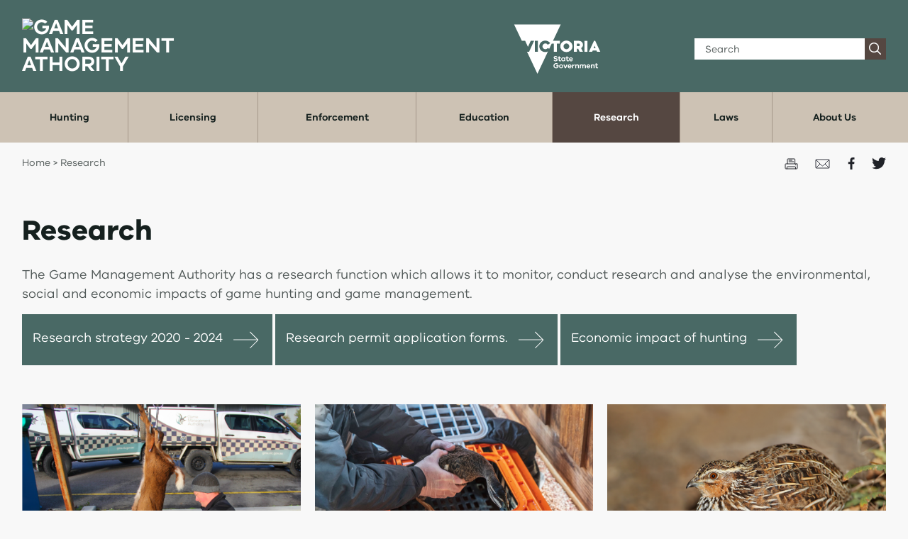

--- FILE ---
content_type: text/html; charset=utf-8
request_url: https://www.gma.vic.gov.au/research
body_size: 10709
content:

<!DOCTYPE html>
<html lang="en">

<head>
  <meta charset="utf-8">
  <meta http-equiv="X-UA-Compatible" content="IE=edge">
  <meta name="viewport" content="width=device-width, initial-scale=1" />
  <!-- <meta name="viewport" content="width=device-width, initial-scale=1, maximum-scale=1, user-scalable=0" /> -->
  <!-- The above 3 meta tags *must* come first in the head; any other head content must come *after* these tags -->
  
<!-- AGLS //-->

<!-- DC //-->
<meta name="Description" content="" />
<meta name="Keywords" content="" />
<meta name="DCTERMS.description" content="" />
<meta name="DCTERMS.keywords" content="" />
<meta name="DCTERMS.language" content="en-AU" scheme="DCTERMS.RFC5646" />
<meta name="DCTERMS.type" content="text" scheme="DCTERMS.DCMIType" />
<meta name="DCTERMS.creator" content="Department of Jobs, Skills, Industry and Regions" />
<meta name="DCTERMS.publisher" content="Department of Jobs, Skills, Industry and Regions" />
<meta name="DCTERMS.rights" content="https://gma.vic.gov.au/copyright" scheme="DCTERMS.URI" />
<meta name="DCTERMS.rightsHolder" content="State Government of Victoria" />
<meta name="DCTERMS.coverage" content="Victoria" />
<meta name="DCTERMS.title" content="Research - Game Management Authority" />
<meta name="DCTERMS.identifier" content="https://www.gma.vic.gov.au/research" scheme="DCTERMS.URI" />
<meta name="DCTERMS.created" content="2019-06-26" scheme="DCTERMS.ISO8601" />
<meta name="DCTERMS.modified" content="2021-06-02" scheme="DCTERMS.ISO8601" />
<meta name="DCTERMS.issued" content="2019-12-09" />
<meta name="AGLSTERMS.aggregationLevel" content="collection" />
<meta name="DCTERMS.subject" content="Game management" />
<meta name="robots" content="INDEX" />

<!-- Social //-->
<meta property="og:site_name" content="Game Management Authority" /> 
<meta property="og:title" content="Research"> 
<meta property="og:type" content="website" /> 
<meta property="og:url" content="https://www.gma.vic.gov.au/research" /> 
<meta property="og:image:alt" content="Game Management Authority" />
<meta property="og:description" content="" />
<meta property="twitter:card" content="summary_large_image" />
<meta property="twitter:site" content="" />
<meta property="og:image" content="https://www.gma.vic.gov.au/_designs/images/gma-thumbnail.jpg" />

<!-- GMA - Level 1 &amp; 2 pages //-->

<!-- Buttons //-->
<meta name="Button1text" content="" />
<meta name="Button1url" content="" />
<meta name="Button1urlexternal" content="" />
<meta name="Button2text" content="" />
<meta name="Button2url" content="" />
<meta name="Button2urlexternal" content="" />
<meta name="Button3text" content="" />
<meta name="Button3url" content="" />
<meta name="Button3urlexternal" content="" />

<!-- Hero Image //-->
<meta name="Image" content="473529" />
<meta name="Imagestate" content="on" />
<meta name="Caption" content="hide" />


  <link rel="shortcut icon" href="https://www.gma.vic.gov.au/__data/assets/git_bridge/0006/446154/dist/images/favicon.ico"><!-- favicon.ico -->

  <title>
    Research - Game Management Authority</title>

  <!-- CSS -->
  <!--<link rel="stylesheet" href="https://www.gma.vic.gov.au/__data/assets/git_bridge/0020/471071/dist/css/main.css">-->
  <link href="https://www.gma.vic.gov.au/__data/assets/git_bridge/0020/471071/dist/css/main.css?h=479cce1" rel="stylesheet">
  
  <style>
      main .container a {color: #496965;}
      .section-description .accordion a, .section-description .accordion p {font-size:14px!important;}
  </style>

    <script>
  (function(i,s,o,g,r,a,m){i['GoogleAnalyticsObject']=r;i[r]=i[r]||function(){
  (i[r].q=i[r].q||[]).push(arguments)},i[r].l=1*new Date();a=s.createElement(o),
  m=s.getElementsByTagName(o)[0];a.async=1;a.src=g;m.parentNode.insertBefore(a,m)
  })(window,document,'script','//www.google-analytics.com/analytics.js','ga');

  ga('create', 'UA-52513362-1', 'auto');
  ga('send', 'pageview');

  </script> 


<!-- Start of global snippet: Please do not remove
Place this snippet between the <he ad> and < end he ad> tags on every page of your site.
-->
<!-- Global site tag (gtag.js) - Google Marketing Platform 
<script async src="https://www.googletagmanager.com/gtag/js?id=DC-10871674"></script>
<script>
  window.dataLayer = window.dataLayer || [];
  function gtag(){dataLayer.push(arguments);}
  gtag('js', new Date());
  gtag('config', 'G-HD09EF0VC4');
  gtag('config', 'DC-10871674');
</script>
End of global snippet: Please do not remove -->

<!-- Google Tag Manager 27 July 2025 -->
<script>(function(w,d,s,l,i){w[l]=w[l]||[];w[l].push({'gtm.start':
new Date().getTime(),event:'gtm.js'});var f=d.getElementsByTagName(s)[0],
j=d.createElement(s),dl=l!='dataLayer'?'&l='+l:'';j.async=true;j.src=
'https://www.googletagmanager.com/gtm.js?id='+i+dl;f.parentNode.insertBefore(j,f);
})(window,document,'script','dataLayer','GTM-PV563RBK');</script>
<!-- End Google Tag Manager -->




<!-- Meta Pixel Code 17 Mar 2022 -->
<script>
!function(f,b,e,v,n,t,s)
{if(f.fbq)return;n=f.fbq=function(){n.callMethod?
n.callMethod.apply(n,arguments):n.queue.push(arguments)};
if(!f._fbq)f._fbq=n;n.push=n;n.loaded=!0;n.version='2.0';
n.queue=[];t=b.createElement(e);t.async=!0;
t.src=v;s=b.getElementsByTagName(e)[0];
s.parentNode.insertBefore(t,s)}(window, document,'script',
'https://connect.facebook.net/en_US/fbevents.js');
fbq('init', '276941134348563');
fbq('track', 'PageView');
</script>
<noscript><img height="1" width="1" style="display:none"
src="https://www.facebook.com/tr?id=276941134348563&ev=PageView&noscript=1"
/></noscript>
<!-- End Meta Pixel Code -->



<!--
  Running Squiz Matrix
  Developed by Squiz - http://www.squiz.net
  Squiz, Squiz Matrix, MySource, MySource Matrix and Squiz.net are registered Trademarks of Squiz Pty Ltd
  Page generated: 19 January 2026 06:40:03
-->


</head>

<body>
  


<!-- Google Tag Manager (noscript) 17 July 2025 -->
   <noscript><iframe src="https://www.googletagmanager.com/ns.html?id=GTM-PV563RBK"
   height="0" width="0" style="display:none;visibility:hidden"></iframe></noscript>
<!-- End Google Tag Manager (noscript) -->


  <!-- Skip to content -->
  <!--noindex-->
  <div>
    <a class="skip-main" href="#main-content" tabindex="1">Skip to main content</a>
  </div>

  <div class="blurBackground"></div>

  <nav id="earth-global-header" class="navbar  ">
    <div class="container">

      <div class="header-hamburger-button" tabindex="1" aria-label="Open menu">
      </div>
      <div class="header-hamburger-close" tabindex="1" aria-label="Close menu">
      </div>
      <a id="website-title" href="https://www.gma.vic.gov.au"><img src="https://www.gma.vic.gov.au/_designs/images/gma-logo.png" alt="Game Management Athority" /></a>
      <div class="mobile-controls-container">
        <div class="mobile-search-button" tabindex="0" aria-label="Open search input">
        </div>
        <div class="mobile-search-close-button" tabindex="0" aria-label="Close search input">
        </div>
      </div>

      <div id="earth-header-right">

        <div class="row">

          <div class="col-lg-6 vic-gov-logo-container">
            <a href="https://vic.gov.au"><img src="https://www.gma.vic.gov.au/__data/assets/git_bridge/0006/446154/dist/images/logo-Vic-simple.svg" alt="Victorian Government logo"></a>
          </div>

          <div class="col-sm-12 col-lg-6" id="header-search-component-container">
            <div class="input-group mb-3" id="header-search-component">
              <form method="get" action="https://www.gma.vic.gov.au/search">
                <input type="text" class="form-control" name="query" placeholder="Search" aria-label="Search" autocomplete="off">

                <div class="input-group-append">
                  <button id="header-search-button" aria-label="Search">
                    <svg width="17px" height="18px" viewBox="0 0 17 18" version="1.1" xmlns="http://www.w3.org/2000/svg" xmlns:xlink="http://www.w3.org/1999/xlink">

                      <g id="icon-search" stroke="none" stroke-width="1" fill="none" fill-rule="evenodd">
                        <path d="M16.7702762,15.7164887 L12.555126,11.5013385 C13.5486971,10.2970098 14.1207532,8.73138259 14.1207532,7.07543072 C14.1207532,3.16136266 10.9593906,0 7.04532251,0 C3.13125445,0 0,3.16136266 0,7.07543072 C0,10.9894988 3.16136266,14.1508614 7.07543072,14.1508614 C8.76149081,14.1508614 10.2970098,13.5486971 11.5013385,12.5852342 L15.7164887,16.8003844 C15.8670297,16.9509255 16.047679,17.011142 16.2584366,17.011142 C16.4691941,17.011142 16.6498434,16.9509255 16.8003844,16.8003844 C17.0713584,16.4691941 17.0713584,16.0175708 16.7702762,15.7164887 Z M1.50541079,7.07543072 C1.50541079,4.00439271 4.00439271,1.50541079 7.07543072,1.50541079 C10.1464687,1.50541079 12.6454507,3.97428449 12.6454507,7.07543072 C12.6454507,10.176577 10.1464687,12.6454507 7.07543072,12.6454507 C4.00439271,12.6454507 1.50541079,10.1464687 1.50541079,7.07543072 Z" id="Search" fill="#ffffff" fill-rule="nonzero"></path>
                      </g>
                    </svg>
                  </button>
                </div>
              </form>
            </div>
          </div>

        </div>
      </div>
    </div>
  </nav>

 <!-- Main nav -->
<div id="nav-tabs-container">
  <div id="nav-tabs">
  														                 <ul class="nav">
                                       <li class="nav-item " data-index="477079">
                        <a href="https://www.gma.vic.gov.au/hunting">
                        <span>Hunting</span>
                        </a>
                       
                           
                                             <li class="nav-item " data-index="477083">
                        <a href="https://www.gma.vic.gov.au/licencing">
                        <span>Licensing</span>
                        </a>
                       
                           
                                             <li class="nav-item " data-index="482174">
                        <a href="https://www.gma.vic.gov.au/enforcement">
                        <span>Enforcement </span>
                        </a>
                       
                           
                                             <li class="nav-item " data-index="477087">
                        <a href="https://www.gma.vic.gov.au/education">
                        <span>Education</span>
                        </a>
                       
                           
                                             <li class="nav-item current" data-index="477091">
                        <a href="https://www.gma.vic.gov.au/research">
                        <span>Research</span>
                        </a>
                       
                           
                                             <li class="nav-item " data-index="477095">
                        <a href="https://www.gma.vic.gov.au/Laws,-Policies-and-Strategies">
                        <span>Laws</span>
                        </a>
                       
                           
                                             <li class="nav-item " data-index="477109">
                        <a href="https://www.gma.vic.gov.au/about-us">
                        <span>About Us</span>
                        </a>
                       
                           
                                             </li>
                  				               </ul>
            
  </div>
</div>
<div id="nav-menu-large-container">
<div id="nav-menu-large-background-container">  
<div id="nav-menu-large">
    <div class="row">

     <!-- toplevelnav nav -->
        <div class="col-9 dynamic-menus" id="dynamic-menu-477079">
          <div class="row">
            <div class="col-12"><h2>Hunting</h2></div>
            <div class="col-12">
              <div class="row">
               
      
<div class="col-4">
  <ul class="first-item">

<li><a href="https://www.gma.vic.gov.au/hunting/deer" >Deer</a></li><li><a href="https://www.gma.vic.gov.au/hunting/duck" >Duck</a></li><li><a href="https://www.gma.vic.gov.au/hunting/hunting-maps" >Hunting Maps</a></li><li><a href="https://www.gma.vic.gov.au/hunting/quail" >Stubble Quail </a></li><li><a href="https://www.gma.vic.gov.au/hunting/hunting-introduced-game-birds" >Introduced game birds</a></li>
</ul>   
</div>
                
                
<div class="col-4">
<ul><li><a href="https://www.gma.vic.gov.au/hunting/pest-animals" >Pest animals</a></li><li><a href="https://www.gma.vic.gov.au/hunting/safety-and-hazards" >Hazards and safety </a></li><li><a href="https://www.gma.vic.gov.au/hunting/caring-for-the-environment" >Caring for the environment</a></li><li><a href="https://www.gma.vic.gov.au/hunting/respect-hunt-responsibly" >RESPECT - Hunt Responsibly</a></li><li><a href="https://www.gma.vic.gov.au/hunting/traditional-owners" >Traditional Owners</a></li>
</ul>   
</div>
                
                
<div class="col-4">
<ul>

  </ul> 
</div>        </div>  
            </div>
          </div>
      </div>
 <div class="col-9 dynamic-menus" id="dynamic-menu-477083">
          <div class="row">
            <div class="col-12"><h2>Licensing</h2></div>
            <div class="col-12">
              <div class="row">
               
      
<div class="col-4">
  <ul class="first-item">

<li><a href="https://www.gma.vic.gov.au/licencing/my-game-licence-mygl" >Accessing MyGL</a></li><li><a href="https://www.gma.vic.gov.au/licencing/apply-for-a-game-licence" >Licensing and renewals</a></li><li><a href="https://www.gma.vic.gov.au/licencing/changes-to-gamebird-licensing-conditions" >Changes to gamebird licensing conditions</a></li><li><a href="https://www.gma.vic.gov.au/licencing/authorisations" >Authorisations and permits</a></li><li><a href="https://www.gma.vic.gov.au/licencing/waterfowl-identification-test" >Waterfowl Identification Test</a></li>
</ul>   
</div>
                
                
<div class="col-4">
<ul><li><a href="https://www.gma.vic.gov.au/licencing/hound-hunting-test" >Hound hunting test and hound registration </a></li><li><a href="https://www.gma.vic.gov.au/licencing/licensing-statistics" >Licensing statistics</a></li>

  </ul> 
</div>        </div>  
            </div>
          </div>
      </div>
 <div class="col-9 dynamic-menus" id="dynamic-menu-482174">
          <div class="row">
            <div class="col-12"><h2>Enforcement </h2></div>
            <div class="col-12">
              <div class="row">
               
      
<div class="col-4">
  <ul class="first-item">

<li><a href="https://www.gma.vic.gov.au/enforcement/report-illegal-hunting-online" >Report illegal hunting or illegal protester activity</a></li><li><a href="https://www.gma.vic.gov.au/enforcement/authorised-officers" >Our Game Officers</a></li><li><a href="https://www.gma.vic.gov.au/enforcement/compliance-statistics" >Enforcement statistics</a></li><li><a href="https://www.gma.vic.gov.au/enforcement/enforcement-actions" >Enforcement actions</a></li><li><a href="https://www.gma.vic.gov.au/enforcement/authorised-officer-feedback" >Feedback on GMA  Authorised Officers</a></li>
</ul>   
</div>
                
                
<div class="col-4">
<ul><li><a href="https://www.gma.vic.gov.au/enforcement/what-is-illegal-hunting" >What is illegal hunting?</a></li>

  </ul> 
</div>        </div>  
            </div>
          </div>
      </div>
 <div class="col-9 dynamic-menus" id="dynamic-menu-477087">
          <div class="row">
            <div class="col-12"><h2>Education</h2></div>
            <div class="col-12">
              <div class="row">
               
      
<div class="col-4">
  <ul class="first-item">

<li><a href="https://www.gma.vic.gov.au/education/deer-hunting-education" >Deer hunting education</a></li><li><a href="https://www.gma.vic.gov.au/education/duck-hunting-education" >Duck hunting education</a></li><li><a href="https://www.gma.vic.gov.au/education/quail-hunting-education" >Quail and introduced gamebird hunting education</a></li><li><a href="https://www.gma.vic.gov.au/education/online-learning-materials" >Online education modules </a></li><li><a href="https://www.gma.vic.gov.au/education/firearms-safety" >Firearms safety</a></li>
</ul>   
</div>
                
                
<div class="col-4">
<ul><li><a href="https://www.gma.vic.gov.au/education/practical-gamebird-hunting-training-trial" >Practical gamebird hunting training trial</a></li>

  </ul> 
</div>        </div>  
            </div>
          </div>
      </div>
 <div class="col-9 dynamic-menus" id="dynamic-menu-477091">
          <div class="row">
            <div class="col-12"><h2>Research</h2></div>
            <div class="col-12">
              <div class="row">
               
      
<div class="col-4">
  <ul class="first-item">

<li><a href="https://www.gma.vic.gov.au/research/deer-research" >Deer Research</a></li><li><a href="https://www.gma.vic.gov.au/research/duck-research" >Duck Research</a></li><li><a href="https://www.gma.vic.gov.au/research/quail-research" >Quail Research</a></li><li><a href="https://www.gma.vic.gov.au/research/hunting-research" >Hunting Research</a></li><li><a href="https://www.gma.vic.gov.au/research/environmental-research" >Environmental Research</a></li>
</ul>   
</div>
                
                
<div class="col-4">
<ul><li><a href="https://www.gma.vic.gov.au/research/stakeholder-and-community-research" >Stakeholder and community research</a></li>

  </ul> 
</div>        </div>  
            </div>
          </div>
      </div>
 <div class="col-9 dynamic-menus" id="dynamic-menu-477095">
          <div class="row">
            <div class="col-12"><h2>Laws</h2></div>
            <div class="col-12">
              <div class="row">
               
      
<div class="col-4">
  <ul class="first-item">

<li><a href="https://www.gma.vic.gov.au/Laws,-Policies-and-Strategies/what-is-illegal-hunting" >What is illegal hunting?</a></li><li><a href="https://www.gma.vic.gov.au/Laws,-Policies-and-Strategies/spotlighting-laws" >Spotlighting  laws</a></li><li><a href="https://www.gma.vic.gov.au/Laws,-Policies-and-Strategies/public-safety-on-wetlands" >Public safety on wetlands </a></li><li><a href="https://www.gma.vic.gov.au/Laws,-Policies-and-Strategies/changes-to-game-hunting-regulations" >Changes to Game Hunting Regulations</a></li>

  </ul> 
</div>        </div>  
            </div>
          </div>
      </div>
 <div class="col-9 dynamic-menus" id="dynamic-menu-477109">
          <div class="row">
            <div class="col-12"><h2>About Us</h2></div>
            <div class="col-12">
              <div class="row">
               
      
<div class="col-4">
  <ul class="first-item">

<li><a href="https://www.gma.vic.gov.au/about-us/our-purpose-and-vision" >Purpose and vision</a></li><li><a href="https://www.gma.vic.gov.au/about-us/our-board" >Our people</a></li><li><a href="https://www.gma.vic.gov.au/about-us/gma-reporting-and-governance" >Reporting and governance</a></li><li><a href="https://www.gma.vic.gov.au/about-us/contact-us" >Contact Us</a></li><li><a href="https://www.gma.vic.gov.au/about-us/general-complaint-form" >General complaint / feedback form </a></li>
</ul>   
</div>
                
                
<div class="col-4">
<ul><li><a href="https://www.gma.vic.gov.au/about-us/responsibilities-for-game-management-and-hunting-in-victoria" >Responsibilities for game management and hunting in Victoria</a></li>

  </ul> 
</div>        </div>  
            </div>
          </div>
      </div>



    </div>
</div>
</div>
</div>


  <!-- Hamburger nav -->
  <nav id="hamburger-menu">
    <ul>      
       
             <li class="navHasChildren"><a href="https://www.gma.vic.gov.au/hunting">Hunting</a>
          <ul>
           
             <li class="navHasChildren"><a href="https://www.gma.vic.gov.au/hunting/deer">Deer</a>
          <ul>
              <li><a href="https://www.gma.vic.gov.au/hunting/deer/where-to-hunt">Where to hunt</a></li><li><a href="https://www.gma.vic.gov.au/hunting/deer/hog-deer-hunting">Hog Deer hunting</a></li>
          <li><a href="https://www.gma.vic.gov.au/hunting/deer/when-to-hunt">When to hunt</a></li>
          <li><a href="https://www.gma.vic.gov.au/hunting/deer/game-deer-species">Game deer species</a></li>
          <li><a href="https://www.gma.vic.gov.au/hunting/deer/deer-hunting-laws">Deer hunting methods</a></li>
          <li><a href="https://www.gma.vic.gov.au/hunting/deer/ethical-hunting">Ethical hunting</a></li>
          
          </ul>
      </li>
             <li class="navHasChildren"><a href="https://www.gma.vic.gov.au/hunting/duck">Duck </a>
          <ul>
              <li><a href="https://www.gma.vic.gov.au/hunting/duck/duck-season-arrangements">Duck season arrangements</a></li><li><a href="https://www.gma.vic.gov.au/hunting/duck/wetland-closures-duck-season">Wetland closures</a></li>
          <li><a href="https://www.gma.vic.gov.au/hunting/duck/reduce-wounding">Reduce Wounding </a></li>
          <li><a href="https://www.gma.vic.gov.au/hunting/duck/where-to-hunt">Where to hunt</a></li>
          <li><a href="https://www.gma.vic.gov.au/hunting/duck/when-to-hunt">When to hunt</a></li>
          <li><a href="https://www.gma.vic.gov.au/hunting/duck/Adaptive-Harvest-Management-for-game-duck-hunting-in-Victoria">Adaptive Harvest Management for game duck hunting in Victoria </a></li>
          <li><a href="https://www.gma.vic.gov.au/hunting/duck/hunting-methods">Duck hunting methods and laws</a></li>
          <li><a href="https://www.gma.vic.gov.au/hunting/duck/game-duck-species">Game duck species</a></li>
          <li><a href="https://www.gma.vic.gov.au/hunting/duck/ethical-hunting">Ethical hunting</a></li>
          <li><a href="https://www.gma.vic.gov.au/hunting/duck/wetland-closures">Wetland management process</a></li>
          <li><a href="https://www.gma.vic.gov.au/hunting/duck/hazards-and-safety">Hazards and safety </a></li>
          
          </ul>
      </li><li><a href="https://www.gma.vic.gov.au/hunting/hunting-maps">Hunting Maps</a></li>
             <li class="navHasChildren"><a href="https://www.gma.vic.gov.au/hunting/quail">Stubble Quail </a>
          <ul>
              <li><a href="https://www.gma.vic.gov.au/hunting/quail/where-to-hunt">Where to hunt</a></li><li><a href="https://www.gma.vic.gov.au/hunting/quail/when-to-hunt-quail">When to hunt Quail</a></li>
          <li><a href="https://www.gma.vic.gov.au/hunting/quail/historical-summary-of-seasonal-arrangements">Historical summary of seasonal arrangements</a></li>
          <li><a href="https://www.gma.vic.gov.au/hunting/quail/hazards-and-safety">Hazards and safety </a></li>
          
          </ul>
      </li><li><a href="https://www.gma.vic.gov.au/hunting/hunting-introduced-game-birds">Introduced game birds</a></li><li><a href="https://www.gma.vic.gov.au/hunting/pest-animals">Pest animals </a></li>
             <li class="navHasChildren"><a href="https://www.gma.vic.gov.au/hunting/safety-and-hazards">Hazards and safety </a>
          <ul>
              <li><a href="https://www.gma.vic.gov.au/hunting/safety-and-hazards/avian-influenza-information-for-hunters">Avian influenza information for hunters</a></li>
          </ul>
      </li>
             <li class="navHasChildren"><a href="https://www.gma.vic.gov.au/hunting/caring-for-the-environment">Caring for the environment </a>
          <ul>
              <li><a href="https://www.gma.vic.gov.au/hunting/caring-for-the-environment/environmental-and-health-risks-of-lead-bullets-for-deer-hunting">Environmental and health risks of lead bullets for deer hunting</a></li>
          </ul>
      </li><li><a href="https://www.gma.vic.gov.au/hunting/respect-hunt-responsibly">RESPECT - Hunt Responsibly </a></li><li><a href="https://www.gma.vic.gov.au/hunting/traditional-owners">Traditional Owners</a></li>
          </ul>
      </li> 
             <li class="navHasChildren"><a href="https://www.gma.vic.gov.au/licencing">Licensing</a>
          <ul>
           
             <li class="navHasChildren"><a href="https://www.gma.vic.gov.au/licencing/my-game-licence-mygl">Accessing MyGL</a>
          <ul>
              <li><a href="https://www.gma.vic.gov.au/licencing/my-game-licence-mygl/exisiting-game-licence-holders-how-to-register-for-mygl">Exisiting Game Licence holders - How to register for MyGL</a></li><li><a href="https://www.gma.vic.gov.au/licencing/my-game-licence-mygl/prospective-game-licence-holder-how-to-register-for-mygl">Prospective Game Licence holder -  How to register for MyGL</a></li>
          <li><a href="https://www.gma.vic.gov.au/licencing/my-game-licence-mygl/already-registed-on-mygl-how-to-sign-into-your-mygl-account">Already registerd on MyGL - how to sign into your MyGL account</a></li>
          <li><a href="https://www.gma.vic.gov.au/licencing/my-game-licence-mygl/how-to-order-hog-deer-tags">How to order Hog Deer tags</a></li>
          
          </ul>
      </li>
             <li class="navHasChildren"><a href="https://www.gma.vic.gov.au/licencing/apply-for-a-game-licence">Licensing and renewals</a>
          <ul>
              <li><a href="https://www.gma.vic.gov.au/licencing/apply-for-a-game-licence/firearms-licence">Firearms licence</a></li><li><a href="https://www.gma.vic.gov.au/licencing/apply-for-a-game-licence/private-game-bird-reserve">Private Game Bird Reserve</a></li>
          <li><a href="https://www.gma.vic.gov.au/licencing/apply-for-a-game-licence/game-licence-renewals_old">Game Licence Renewals</a></li>
          
          </ul>
      </li><li><a href="https://www.gma.vic.gov.au/licencing/changes-to-gamebird-licensing-conditions">Changes to gamebird licensing conditions </a></li><li><a href="https://www.gma.vic.gov.au/licencing/authorisations">Authorisations and permits</a></li>
             <li class="navHasChildren"><a href="https://www.gma.vic.gov.au/licencing/waterfowl-identification-test">Waterfowl Identification Test</a>
          <ul>
              <li><a href="https://www.gma.vic.gov.au/licencing/waterfowl-identification-test/waterfowl-identification-practice-test">Waterfowl Identification practice test</a></li><li><a href="https://www.gma.vic.gov.au/licencing/waterfowl-identification-test/book-a-test">Book a Waterfowl Identification Test </a></li>
          
          </ul>
      </li><li><a href="https://www.gma.vic.gov.au/licencing/hound-hunting-test">Hound hunting test and hound registration </a></li><li><a href="https://www.gma.vic.gov.au/licencing/licensing-statistics">Licensing statistics</a></li>
          </ul>
      </li> 
             <li class="navHasChildren"><a href="https://www.gma.vic.gov.au/enforcement">Enforcement </a>
          <ul>
           
             <li class="navHasChildren"><a href="https://www.gma.vic.gov.au/enforcement/report-illegal-hunting-online">Report illegal hunting or illegal protester activity</a>
          <ul>
              <li><a href="https://www.gma.vic.gov.au/enforcement/report-illegal-hunting-online/report-illegal-hunting">Report illegal hunting</a></li>
          </ul>
      </li><li><a href="https://www.gma.vic.gov.au/enforcement/authorised-officers">Our Game Officers</a></li><li><a href="https://www.gma.vic.gov.au/enforcement/compliance-statistics">Enforcement statistics</a></li><li><a href="https://www.gma.vic.gov.au/enforcement/enforcement-actions">Enforcement actions </a></li>
             <li class="navHasChildren"><a href="https://www.gma.vic.gov.au/enforcement/authorised-officer-feedback">Feedback on GMA  Authorised Officers</a>
          <ul>
              <li><a href="https://www.gma.vic.gov.au/enforcement/authorised-officer-feedback/authorised-officer-feedback-form">Authorised Officer feedback Form</a></li>
          </ul>
      </li><li><a href="https://www.gma.vic.gov.au/enforcement/what-is-illegal-hunting">What is illegal hunting?</a></li>
          </ul>
      </li> 
             <li class="navHasChildren"><a href="https://www.gma.vic.gov.au/education">Education</a>
          <ul>
           
             <li class="navHasChildren"><a href="https://www.gma.vic.gov.au/education/deer-hunting-education">Deer hunting education</a>
          <ul>
              <li><a href="https://www.gma.vic.gov.au/education/deer-hunting-education/hunting-plan">Hunting Plan </a></li>
          </ul>
      </li>
             <li class="navHasChildren"><a href="https://www.gma.vic.gov.au/education/duck-hunting-education">Duck hunting education</a>
          <ul>
              <li><a href="https://www.gma.vic.gov.au/education/duck-hunting-education/guidelines-for-the-humane-dispatch-of-downed-ducks">Guidelines for the humane dispatch of downed ducks </a></li>
          </ul>
      </li><li><a href="https://www.gma.vic.gov.au/education/quail-hunting-education">Quail and introduced gamebird hunting education</a></li>
             <li class="navHasChildren"><a href="https://www.gma.vic.gov.au/education/online-learning-materials">Online education modules </a>
          <ul>
              <li><a href="https://www.gma.vic.gov.au/education/online-learning-materials/how-to-use-the-module">How to navigate learning materials</a></li><li><a href="https://www.gma.vic.gov.au/education/online-learning-materials/deer-hunting-basics">Deer Hunting Basics</a></li>
          <li><a href="https://www.gma.vic.gov.au/education/online-learning-materials/hound-hunting">Hound Hunting basics</a></li>
          <li><a href="https://www.gma.vic.gov.au/education/online-learning-materials/bowhunting">Bowhunting basics</a></li>
          <li><a href="https://www.gma.vic.gov.au/education/online-learning-materials/basic-survival-skills">Basic Survival Skills</a></li>
          <li><a href="https://www.gma.vic.gov.au/education/online-learning-materials/introduction-to-firearms">Introduction to Firearms</a></li>
          
          </ul>
      </li><li><a href="https://www.gma.vic.gov.au/education/firearms-safety">Firearms safety </a></li><li><a href="https://www.gma.vic.gov.au/education/practical-gamebird-hunting-training-trial">Practical gamebird hunting training trial </a></li>
          </ul>
      </li> 
             <li class="navHasChildren"><a href="https://www.gma.vic.gov.au/research">Research</a>
          <ul>
           <li><a href="https://www.gma.vic.gov.au/research/deer-research">Deer Research </a></li><li><a href="https://www.gma.vic.gov.au/research/duck-research">Duck Research </a></li>
             <li class="navHasChildren"><a href="https://www.gma.vic.gov.au/research/quail-research">Quail Research </a>
          <ul>
              <li><a href="https://www.gma.vic.gov.au/research/quail-research/get-involved-in-stubble-quail-research">Investigating the age and sex of harvested Stubble Quail</a></li>
          </ul>
      </li><li><a href="https://www.gma.vic.gov.au/research/hunting-research">Hunting Research </a></li><li><a href="https://www.gma.vic.gov.au/research/licencing-statistics">Licencing Statistics </a></li><li><a href="https://www.gma.vic.gov.au/research/environmental-research">Environmental Research </a></li>
             <li class="navHasChildren"><a href="https://www.gma.vic.gov.au/research/stakeholder-and-community-research">Stakeholder and community research</a>
          <ul>
              <li><a href="https://www.gma.vic.gov.au/research/stakeholder-and-community-research/investigations-benchmarking-project-november-2020">Investigations Benchmarking Project November 2020</a></li>
          </ul>
      </li>
          </ul>
      </li> 
             <li class="navHasChildren"><a href="https://www.gma.vic.gov.au/Laws,-Policies-and-Strategies">Laws</a>
          <ul>
           <li><a href="https://www.gma.vic.gov.au/Laws,-Policies-and-Strategies/what-is-illegal-hunting">What is illegal hunting?</a></li><li><a href="https://www.gma.vic.gov.au/Laws,-Policies-and-Strategies/spotlighting-laws">Spotlighting  laws</a></li><li><a href="https://www.gma.vic.gov.au/Laws,-Policies-and-Strategies/public-safety-on-wetlands">Public safety on wetlands </a></li><li><a href="https://www.gma.vic.gov.au/Laws,-Policies-and-Strategies/changes-to-game-hunting-regulations">Changes to Game Hunting Regulations</a></li>
          </ul>
      </li> 
             <li class="navHasChildren"><a href="https://www.gma.vic.gov.au/about-us">About Us</a>
          <ul>
           <li><a href="https://www.gma.vic.gov.au/about-us/our-purpose-and-vision">Purpose and vision</a></li><li><a href="https://www.gma.vic.gov.au/about-us/our-board">Our people</a></li><li><a href="https://www.gma.vic.gov.au/about-us/gma-reporting-and-governance">Reporting and governance</a></li>
             <li class="navHasChildren"><a href="https://www.gma.vic.gov.au/about-us/contact-us">Contact Us</a>
          <ul>
              <li><a href="https://www.gma.vic.gov.au/about-us/contact-us/contact-us-form">Contact Us</a></li>
          </ul>
      </li><li><a href="https://www.gma.vic.gov.au/about-us/general-complaint-form">General complaint / feedback form </a></li><li><a href="https://www.gma.vic.gov.au/about-us/responsibilities-for-game-management-and-hunting-in-victoria">Responsibilities for game management and hunting in Victoria</a></li>
          </ul>
      </li>
    </ul>
  </nav>
  <!--Breadcrumbs & social icons-->
  
      <div class="breadcrumbs-share-buttons-container">
      <div class="container">
        <div class="row">

          <div class="col-sm-12 col-lg-8" id="breadcrumbs"><a href="https://www.gma.vic.gov.au">Home</a> >
                        <span></span>
            Research</span>
          </div>
          <!-- social icons -->

          <div class="col-sm-12 col-lg-4" id="social-icons"><span>
<a href="javascript:window.print()" aria-label="Print this page">
    <svg width="19px" height="17px" viewBox="0 0 19 17" version="1.1" xmlns="http://www.w3.org/2000/svg" xmlns:xlink="http://www.w3.org/1999/xlink">
    <g id="icon-printer" stroke="none" stroke-width="1" fill="none" fill-rule="evenodd">
        <path d="M17.3897,9 C17.78835,9 18,9.336 18,9.72223529 L18,15.0974118 C18,15.4836471 17.78835,16 17.3897,16 L1.72165,16 C1.323,16 1,15.4836471 1,15.0974118 L1,9.72223529 C1,9.336 1.323,9 1.72165,9 L17.3897,9 Z" id="Stroke-1" stroke="#202228" stroke-linecap="round" stroke-linejoin="round"></path>
        <path d="M4,8.72253788 L4,2.73695821 C4,2.34284943 4.33713352,2 4.75322725,2 L14.0093167,2 C14.4254104,2 14.6463216,2.34284943 14.6463216,2.73695821 L14.6463216,8.72253788" id="Stroke-5" stroke="#202228" stroke-linecap="round" stroke-linejoin="round"></path>
        <path d="M6.11156794,6 L12.765519,6" id="Stroke-9" stroke="#202228" stroke-linecap="round" stroke-linejoin="round"></path>
        <path d="M3.32438151,15.9411103 L3.32438151,13.8516615 C3.32438151,13.4575527 3.5277869,13 3.91090789,13 L14.8841792,13 C15.2673002,13 15.5777181,13.4575527 15.5777181,13.8516615 L15.5777181,15.9411103" id="Stroke-3" stroke="#202228" stroke-linecap="round" stroke-linejoin="round"></path>
        <path d="M6.11156794,4 L10.5475353,4" id="Stroke-7" stroke="#202228" stroke-linecap="round" stroke-linejoin="round"></path>
        <path d="M16.1554362,10.5777181 C16.1554362,10.8966185 15.8966185,11.1554362 15.5777181,11.1554362 C15.2588177,11.1554362 15,10.8966185 15,10.5777181 C15,10.2588177 15.2588177,10 15.5777181,10 C15.8966185,10 16.1554362,10.2588177 16.1554362,10.5777181" id="Fill-11" fill="#202228"></path>
    </g>
</svg>
</a>
</span><span>
<a href="mailto:?subject=Game Management Authority: Research&amp;body=Hi. I found some information that might interest you: Research - https://www.gma.vic.gov.au/research" aria-label="Email this page" >
    <svg width="22px" height="16px" viewBox="0 0 22 16" version="1.1" xmlns="http://www.w3.org/2000/svg" xmlns:xlink="http://www.w3.org/1999/xlink">
    <g id="icon-email" stroke="none" stroke-width="1" fill="none" fill-rule="evenodd">
        <path d="M20,13.2 C20,13.642 19.6599,14 19.24,14 L1.76,14 C1.3401,14 1,13.642 1,13.2 L1,2.8 C1,2.358 1.3401,2 1.76,2 L19.24,2 C19.6599,2 20,2.358 20,2.8 L20,13.2 Z" id="Stroke-1" stroke="#343741"></path>
        <path d="M14,8 L20,14" id="Stroke-3" stroke="#343741"></path>
        <path d="M1,14 L7,8" id="Stroke-5" stroke="#343741"></path>
        <path d="M20,2 L11.3454015,10.6500169 C10.8781593,11.116661 10.121054,11.116661 9.65381192,10.6500169 L1,2" id="Stroke-7" stroke="#343741"></path>
    </g>
</svg>
</a>

</span><span>
<a href="https://facebook.com/sharer.php?u=https://www.gma.vic.gov.au/research&amp;t=" aria-label="Share on Facecbook" target="_blank">
    <svg width="10px" height="17px" viewBox="0 0 10 17" version="1.1" xmlns="http://www.w3.org/2000/svg" xmlns:xlink="http://www.w3.org/1999/xlink">
    <g id="icon-facebook" stroke="none" stroke-width="1" fill="none" fill-rule="evenodd">
        <path d="M6.5045992,17 L6.5045992,9.25697741 L9.1076324,9.25697741 L9.50809904,6.22544491 L6.5045992,6.22544491 L6.5045992,4.29519568 C6.5045992,3.42017606 6.74888386,2.82348076 8.00434679,2.82348076 L9.59419937,2.82348076 L9.59419937,0.120330903 C8.8201188,0.0369837821 8.04203356,-0.00313439432 7.2634835,0.000190909075 C4.95679562,0.000190909075 3.3769547,1.40182417 3.3769547,3.9948457 L3.3769547,6.22544491 L0.773921509,6.22544491 L0.773921509,9.25697741 L3.3769547,9.25697741 L3.3769547,17 L6.5045992,17 Z" id="Fill-1" fill="#202228"></path>
    </g>
</svg>
</a>

</span><span>
<a href="https://twitter.com/share?text=Research&amp;url=https://www.gma.vic.gov.au/research" aria-label="Share on Twitter" target="_blank">
    <svg width="20px" height="17px" viewBox="0 0 20 17" version="1.1" xmlns="http://www.w3.org/2000/svg" xmlns:xlink="http://www.w3.org/1999/xlink">
    <g id="icon-twitter" stroke="none" stroke-width="1" fill="none" fill-rule="evenodd">
        <path d="M17.9615875,4.57273614 C17.9615875,9.99399805 13.8359967,16.2450296 6.28929402,16.2450296 C3.97179083,16.2450296 1.81634031,15.5653087 0,14.3994298 C0.321104359,14.4354415 0.647460425,14.4556981 0.979068197,14.4556981 C2.90119289,14.4556981 4.67026784,13.8022357 6.07397404,12.7023783 C4.2793908,12.6701178 2.76464851,11.4839823 2.24247881,9.85295221 C2.49381049,9.9024683 2.74964363,9.92872684 3.01447971,9.92872684 C3.38960162,9.92872684 3.75196939,9.87771026 4.09558106,9.78543026 C2.21997149,9.40805762 0.805011629,7.74926851 0.805011629,5.76262285 L0.805011629,5.71085603 C1.35869157,6.018456 1.99114712,6.20376622 2.66336559,6.22627354 C1.56350814,5.49103459 0.838772601,4.23512642 0.838772601,2.81191387 C0.838772601,2.05941931 1.03983795,1.35494036 1.39395303,0.749493585 C3.41736064,3.23205042 6.44009303,4.86533123 9.84995123,5.03638683 C9.77942831,4.73628929 9.74341661,4.42268737 9.74341661,4.10158301 C9.74341661,1.83734714 11.5807637,0 13.8465001,0 C15.0273839,0 16.0919799,0.497411659 16.8407232,1.29567109 C17.775527,1.11111111 18.6525621,0.769750169 19.4478205,0.300097532 C19.1402206,1.25590817 18.4920099,2.0609198 17.6442344,2.56808463 C18.4740041,2.46905244 19.2640108,2.24773051 20,1.92212469 C19.4515718,2.74439193 18.753845,3.46687673 17.9480831,4.04156351 L17.9615875,4.57273614 Z" id="Twitter" fill="#202228"></path>
    </g>
</svg>
</a>

</span>
</div>    

  
        </div>
      </div>
    </div>
  


  

    <main role="main" >
    <div class="container">
      <div class="row">



        										




        

        <div class="col-sm-12  col-lg-12
         " id="main-content">
        <!--endnoindex-->

        <h1>Research</h1>


        


        


        <!-- Level 1 page template -->
       <div class="row level-1-main-content">
     <div class="col-sm-12 col-lg-8 
     
                    col-lg-12
       
       
       
     
     section-description" >
        
<div id="content_container_501297">
<div id="content_container_3523_315358"><p>The Game Management Authority has a research function which allows it to monitor, conduct research and analyse the environmental, social and economic impacts of game hunting and game management.</p></div>
</div>

<div id="content_container_477093">

</div>
<a href="https://www.gma.vic.gov.au/about-us/gma-reporting-and-governance/GMA-Research-Strategy-2020-2024.pdf
" class="gma-button">Research strategy 2020 - 2024</a>



<a href="
" class="gma-button">Research permit application forms.</a>



<a href="https://www.gma.vic.gov.au/research/hunting-research
" class="gma-button">Economic impact of hunting</a>




      </div>
     <div class="col-sm-12 col-lg-4 pl-lg-2">
                                                               
                   
                  
     </div>
    </div>
</div>


<div class="container">
</div><div class="container">
  <div class="row standard-card-row">
       <div class="col-sm-12 col-md-4 standard-card-container">
    <div class="card standard-card">	
	  <div class="standard-card-image-container">
	    <a href="https://www.gma.vic.gov.au/research/deer-research">
	       
    <div class="standard-card-image"  aria-label="" style="background-image: url(
    https://www.gma.vic.gov.au/research/hog-hog.PNG
    );">
	</div>
    
    </a>
	  </div>
	  <div class="card-body">
	    <h3><a href="https://www.gma.vic.gov.au/research/deer-research">Deer Research </a></h3>
	    <p class="card-text"></p>
	    <!--<span class="earth-text-button"><a href="https://www.gma.vic.gov.au/research/deer-research">Read more</a></span>-->
	  </div>
    </div>
    </div>
    
    <div class="col-sm-12 col-md-4 standard-card-container">
    <div class="card standard-card">	
	  <div class="standard-card-image-container">
	    <a href="https://www.gma.vic.gov.au/research/duck-research">
	       
    <div class="standard-card-image"  aria-label="" style="background-image: url(
    https://www.gma.vic.gov.au/research/duck-research/nnnjnj.JPG
    );">
	</div>
    
    </a>
	  </div>
	  <div class="card-body">
	    <h3><a href="https://www.gma.vic.gov.au/research/duck-research">Duck Research </a></h3>
	    <p class="card-text"></p>
	    <!--<span class="earth-text-button"><a href="https://www.gma.vic.gov.au/research/duck-research">Read more</a></span>-->
	  </div>
    </div>
    </div>
    
    <div class="col-sm-12 col-md-4 standard-card-container">
    <div class="card standard-card">	
	  <div class="standard-card-image-container">
	    <a href="https://www.gma.vic.gov.au/research/quail-research">
	       
    <div class="standard-card-image"  aria-label="" style="background-image: url(
    https://www.gma.vic.gov.au/research/quail-research/Stubble-Quail-1495.jpg
    );">
	</div>
    
    </a>
	  </div>
	  <div class="card-body">
	    <h3><a href="https://www.gma.vic.gov.au/research/quail-research">Quail Research </a></h3>
	    <p class="card-text"></p>
	    <!--<span class="earth-text-button"><a href="https://www.gma.vic.gov.au/research/quail-research">Read more</a></span>-->
	  </div>
    </div>
    </div>
    
    <div class="col-sm-12 col-md-4 standard-card-container">
    <div class="card standard-card">	
	  <div class="standard-card-image-container">
	    <a href="https://www.gma.vic.gov.au/research/hunting-research">
	       
    <div class="standard-card-image"  aria-label="" style="background-image: url(
    https://www.gma.vic.gov.au/research/hunting-research/_DSC7452.JPG
    );">
	</div>
    
    </a>
	  </div>
	  <div class="card-body">
	    <h3><a href="https://www.gma.vic.gov.au/research/hunting-research">Hunting Research </a></h3>
	    <p class="card-text"></p>
	    <!--<span class="earth-text-button"><a href="https://www.gma.vic.gov.au/research/hunting-research">Read more</a></span>-->
	  </div>
    </div>
    </div>
    
    <div class="col-sm-12 col-md-4 standard-card-container">
    <div class="card standard-card">	
	  <div class="standard-card-image-container">
	    <a href="https://www.gma.vic.gov.au/research/environmental-research">
	       
    <div class="standard-card-image"  aria-label="" style="background-image: url(
    https://www.gma.vic.gov.au/research/environmental-research/Southern-Alps-Richie-Southerton.jpg
    );">
	</div>
    
    </a>
	  </div>
	  <div class="card-body">
	    <h3><a href="https://www.gma.vic.gov.au/research/environmental-research">Environmental Research </a></h3>
	    <p class="card-text"></p>
	    <!--<span class="earth-text-button"><a href="https://www.gma.vic.gov.au/research/environmental-research">Read more</a></span>-->
	  </div>
    </div>
    </div>
    
    <div class="col-sm-12 col-md-4 standard-card-container">
    <div class="card standard-card">	
	  <div class="standard-card-image-container">
	    <a href="https://www.gma.vic.gov.au/research/stakeholder-and-community-research">
	       
    <div class="standard-card-image"  aria-label="" style="background-image: url(
    https://www.gma.vic.gov.au/_designs/images/placeholder-01.png
    );">
	</div>
    
    </a>
	  </div>
	  <div class="card-body">
	    <h3><a href="https://www.gma.vic.gov.au/research/stakeholder-and-community-research">Stakeholder and community research</a></h3>
	    <p class="card-text"></p>
	    <!--<span class="earth-text-button"><a href="https://www.gma.vic.gov.au/research/stakeholder-and-community-research">Read more</a></span>-->
	  </div>
    </div>
    </div>
    
   
</div>
</div>
  






        <!--noindex-->
        

    </div>
  </div>
  

  </div>
  

  </main>
  


  <footer>

    <div class="container-fluid">
      <div class="row">
        <div class="col-6 col-md-3 footer-column">
  <ul class="footer-links">
    <li><a href="https://www.gma.vic.gov.au/copyright">Copyright</a></li>
    <li><a href="https://www.gma.vic.gov.au/disclaimer">Disclaimer</a></li>
    <li><a href="https://www.gma.vic.gov.au/privacy">Privacy</a></li>
  </ul>  
</div>

<div class="col-6 col-md-3 footer-column">
  <span class="divider"></span>
  <ul class="footer-links">
    <li><a href="https://www.gma.vic.gov.au/accessibility">Accessibility</a></li>
    <li><a href="https://www.gma.vic.gov.au/about-us/contact-us">Contact Us</a></li>
    <li><a href="https://www.gma.vic.gov.au/sitemap">Sitemap</a></li>
  </ul>  
</div>

<div class="col-12 col-lg-3 footer-column">
              <p>Follow Us</p>   
       
    <!--
Event snippet for AU_DJPR-GAME MANAGEMENT AUTHORITY_COUNTER - STANDARD_PAGE VIEW_UNIVERAL REMARKETING TAG on https://www.gma.vic.gov.au: Please do not remove.
Place this snippet on pages with events you’re tracking.
Creation date: 04/18/2021
-->
 <script>
  gtag('event', 'conversion', {
    'allow_custom_scripts': true,
    'u1': '[PageURL]',
    'send_to': 'DC-10871674/remar0/au_dj0+standard'
  });
</script>
<noscript>
<img src="https://ad.doubleclick.net/ddm/activity/src=10871674;type=remar0;cat=au_dj0;u1=[PageURL];dc_lat=;dc_rdid=;tag_for_child_directed_treatment=;tfua=;npa=;gdpr=${GDPR};gdpr_consent=${GDPR_CONSENT_755};ord=1?" width="1" height="1" alt=""/>
</noscript>
<!-- End of event snippet: Please do not remove -->

         <a href="https://www.youtube.com/channel/UC3XetW7O2Vrbibg4NjTdFKw?view_as=subscriber" class="social-link" aria-label="YouTube">
          <svg width="31px" height="23px" viewBox="0 0 31 23" version="1.1" xmlns="http://www.w3.org/2000/svg" xmlns:xlink="http://www.w3.org/1999/xlink">

            <g id="youtube" stroke="none" stroke-width="1" fill="none" fill-rule="evenodd">
              <path d="M12,17 L12,7 L20,12.0001911 L12,17 Z M30.3521705,3.59152419 C29.9956705,2.17776613 28.9451932,1.06449194 27.6114886,0.68666129 C25.194017,0 15.5,0 15.5,0 C15.5,0 5.80598295,0 3.38851136,0.68666129 C2.05480682,1.06449194 1.00432955,2.17776613 0.647829545,3.59152419 C0,6.15379839 0,11.5 0,11.5 C0,11.5 0,16.8462016 0.647829545,19.4084758 C1.00432955,20.8222339 2.05480682,21.9355081 3.38851136,22.3135242 C5.80598295,23 15.5,23 15.5,23 C15.5,23 25.194017,23 27.6114886,22.3135242 C28.9451932,21.9355081 29.9956705,20.8222339 30.3521705,19.4084758 C31,16.8462016 31,11.5 31,11.5 C31,11.5 31,6.15379839 30.3521705,3.59152419 Z" id="YouTube" fill="#FFFFFF"></path>
            </g>
          </svg>
        </a>

        <a href="https://www.facebook.com/GameManagementAuthority" class="social-link" aria-label="Facebook">
          <svg width="10px" height="17px" viewBox="0 0 10 17" version="1.1" xmlns="http://www.w3.org/2000/svg" xmlns:xlink="http://www.w3.org/1999/xlink">
            <title>icon-facebook</title>
            <desc>Created with Sketch.</desc>
            <defs></defs>
            <g id="icon-facebook" stroke="none" stroke-width="1" fill="none" fill-rule="evenodd">
              <path d="M6.5045992,17 L6.5045992,9.25697741 L9.1076324,9.25697741 L9.50809904,6.22544491 L6.5045992,6.22544491 L6.5045992,4.29519568 C6.5045992,3.42017606 6.74888386,2.82348076 8.00434679,2.82348076 L9.59419937,2.82348076 L9.59419937,0.120330903 C8.8201188,0.0369837821 8.04203356,-0.00313439432 7.2634835,0.000190909075 C4.95679562,0.000190909075 3.3769547,1.40182417 3.3769547,3.9948457 L3.3769547,6.22544491 L0.773921509,6.22544491 L0.773921509,9.25697741 L3.3769547,9.25697741 L3.3769547,17 L6.5045992,17 Z" id="Facebook" fill="#FFFFFF"></path>
            </g>
          </svg>

        </a>


      </div>
      <div class="col-12 col-lg-3 footer-column">

        <a class="respect-logo" href="https://www.gma.vic.gov.au/hunting/respect-hunt-responsibly"><img src="https://www.gma.vic.gov.au/_designs/images/Respect-logo.png" alt="Responsible Hunting"></a>
      </div>
    </div>
    </div>
    <div class="back-to-top-wrapper print-hidden">
      <a href="#" class="back-to-top" style="display: none;"><span class="visually-hidden">Back to top</span></a>
    </div>
  </footer>


  <!--<script type="text/javascript" src="https://www.gma.vic.gov.au/__data/assets/git_bridge/0020/471071/dist/bundle.js"></script>-->
  <script src="https://www.gma.vic.gov.au/__data/assets/git_bridge/0020/471071/dist/bundle.js?h=479cce1"></script>

  <script type="text/javascript" src="https://www.gma.vic.gov.au/_designs/js/jquery-ui-1.10.3.custom.min.js"></script>
<!-- Alert Banner JS -->
<script src="https://web5.economicdevelopment.vic.gov.au/alert-banner.js" defer="true"></script>


  <!--endnoindex-->

  <style>
    .facetLabel {
      display: none;
    }
  </style>


</body>

</html>

--- FILE ---
content_type: image/svg+xml
request_url: https://www.gma.vic.gov.au/__data/assets/git_bridge/0006/446154/dist/images/logo-Vic-simple.svg
body_size: 2862
content:
<?xml version="1.0" encoding="UTF-8" standalone="no"?>
<svg width="99px" height="57px" viewBox="0 0 99 57" version="1.1" xmlns="http://www.w3.org/2000/svg" xmlns:xlink="http://www.w3.org/1999/xlink">
    <!-- Generator: Sketch 50.2 (55047) - http://www.bohemiancoding.com/sketch -->
    <title>Vic-logo-simple</title>
    <desc>Created with Sketch.</desc>
    <defs></defs>
    <g id="Vic-logo-simple" stroke="none" stroke-width="1" fill="none" fill-rule="evenodd">
        <g id="Group-23" fill="#FFFFFF">
            <path d="M23.893,31.811 L27.316,31.811 L27.316,19.227 L23.893,19.227 L23.893,31.811 Z M53.555,0.369 L0,0.369 L8.919,19.232 L12.716,19.232 L15.905,26.098 L19.095,19.232 L22.922,19.232 L17.181,31.822 L14.872,31.822 L26.777,57 L38.892,31.378 C37.914,31.848 36.812,32.096 35.654,32.096 C32.097,32.096 28.909,29.261 28.909,25.519 C28.909,21.778 32.097,18.942 35.654,18.942 C38.053,18.942 40.218,19.999 41.526,21.912 L38.674,23.657 C38.036,22.784 37.131,22.197 35.822,22.197 C34.077,22.197 32.567,23.791 32.567,25.519 C32.567,27.247 34.077,28.841 35.822,28.841 C37.131,28.841 38.036,28.254 38.674,27.382 L40.309,28.382 L43.178,22.315 L45.637,22.315 L45.637,31.811 L49.059,31.811 L49.059,22.315 L52.499,22.315 L52.499,19.227 L44.638,19.227 L53.555,0.369 Z" id="Fill-2"></path>
            <path d="M60.0491,28.8414 C58.2201,28.8414 56.7271,27.3484 56.7271,25.5194 C56.7271,23.6904 58.2201,22.1974 60.0491,22.1974 C61.8781,22.1974 63.3711,23.6904 63.3711,25.5194 C63.3711,27.3484 61.8781,28.8414 60.0491,28.8414 M60.0491,18.9424 C56.3071,18.9424 53.0691,21.7774 53.0691,25.5194 C53.0691,29.2604 56.3071,32.0964 60.0491,32.0964 C63.7901,32.0964 67.0291,29.2604 67.0291,25.5194 C67.0291,21.7774 63.7901,18.9424 60.0491,18.9424" id="Fill-4"></path>
            <path d="M74.226,25.3011 L72.045,25.3011 L72.045,22.3151 L74.226,22.3151 C74.998,22.3151 75.501,23.1871 75.501,23.8081 C75.501,24.4291 74.998,25.3011 74.226,25.3011 M79.092,23.8081 C79.092,21.1741 76.994,19.2271 74.344,19.2271 L68.622,19.2271 L68.622,31.8111 L72.045,31.8111 L72.045,28.3881 L73.656,28.3881 L75.216,31.8111 L79.058,31.8111 L76.927,27.5831 C78.135,26.7441 79.092,25.5021 79.092,23.8081" id="Fill-5"></path>
            <polygon id="Fill-6" points="80.769 31.811 84.192 31.811 84.192 19.227 80.769 19.227"></polygon>
            <path d="M45.2803,41.3748 L46.4773,40.8978 C46.6683,41.4618 47.1283,41.7128 47.7443,41.7128 C48.4203,41.7128 48.7763,41.3918 48.7763,40.9758 C48.7763,40.6458 48.6203,40.4468 48.0993,40.3428 L46.9543,40.1088 C46.2603,39.9698 45.4283,39.5788 45.4283,38.4428 C45.4283,37.4018 46.2783,36.6738 47.6393,36.6738 C48.6373,36.6738 49.4353,37.1328 49.7913,37.9048 L48.6633,38.2778 C48.4723,37.9138 48.0733,37.6878 47.6133,37.6878 C47.0233,37.6878 46.6683,38.0178 46.6683,38.4078 C46.6683,38.7028 46.7983,38.9028 47.2493,38.9978 L48.4123,39.2498 C49.3573,39.4578 49.9383,40.0128 49.9383,40.9148 C49.9383,42.0428 49.0103,42.7448 47.6313,42.7448 C46.5463,42.7448 45.5843,42.2938 45.2803,41.3748" id="Fill-7"></path>
            <path d="M53.9546,42.4242 C53.5036,42.6672 53.1916,42.7452 52.8266,42.7452 C51.8036,42.7452 51.1266,42.2072 51.1266,41.0192 L51.1266,39.2232 L50.1986,39.2232 L50.1986,38.2872 L51.1266,38.2872 L51.1266,36.9772 L52.2716,36.9772 L52.2716,38.2872 L53.6856,38.2872 L53.6856,39.2232 L52.2716,39.2232 L52.2716,40.9322 C52.2716,41.4532 52.5236,41.6782 52.9056,41.6782 C53.1046,41.6782 53.3996,41.5912 53.6246,41.4702 L53.9546,42.4242 Z" id="Fill-8"></path>
            <path d="M57.6062,40.4554 C57.6062,39.6574 56.9902,39.1544 56.3742,39.1544 C55.6802,39.1544 55.1602,39.6574 55.1602,40.4554 C55.1602,41.2534 55.6802,41.7474 56.3742,41.7474 C56.9902,41.7474 57.6062,41.2534 57.6062,40.4554 Z M58.7512,38.2864 L58.7512,42.6154 L57.6062,42.6154 L57.6062,42.2774 C57.2412,42.5724 56.7642,42.7454 56.1752,42.7454 C55.0732,42.7454 54.0492,41.8174 54.0492,40.4554 C54.0492,39.0934 55.0732,38.1564 56.1752,38.1564 C56.7642,38.1564 57.2412,38.3304 57.6062,38.6334 L57.6062,38.2864 L58.7512,38.2864 Z" id="Fill-9"></path>
            <path d="M62.9408,42.4242 C62.4898,42.6672 62.1778,42.7452 61.8128,42.7452 C60.7898,42.7452 60.1128,42.2072 60.1128,41.0192 L60.1128,39.2232 L59.1848,39.2232 L59.1848,38.2872 L60.1128,38.2872 L60.1128,36.9772 L61.2578,36.9772 L61.2578,38.2872 L62.6718,38.2872 L62.6718,39.2232 L61.2578,39.2232 L61.2578,40.9322 C61.2578,41.4532 61.5098,41.6782 61.8918,41.6782 C62.0908,41.6782 62.3858,41.5912 62.6108,41.4702 L62.9408,42.4242 Z" id="Fill-10"></path>
            <path d="M64.2069,39.9522 L66.2969,39.9522 C66.1409,39.3972 65.7339,39.1542 65.2739,39.1542 C64.8399,39.1542 64.3459,39.4142 64.2069,39.9522 Z M67.4679,40.7592 L64.1719,40.7592 C64.2849,41.3832 64.7359,41.7652 65.2999,41.7652 C65.6469,41.7652 66.0289,41.7042 66.3319,41.3312 L67.2429,41.7822 C66.8269,42.4332 66.1499,42.7452 65.2999,42.7452 C64.0329,42.7452 63.0359,41.8172 63.0359,40.4552 C63.0359,39.0932 64.0329,38.1562 65.2739,38.1562 C66.4279,38.1562 67.4249,39.0502 67.4679,40.3682 L67.4679,40.7592 Z" id="Fill-11"></path>
            <path d="M51.1961,47.8025 C51.1961,49.5285 49.9641,50.8215 48.2471,50.8215 C46.5121,50.8215 45.1591,49.4935 45.1591,47.7855 C45.1591,46.0855 46.5381,44.7495 48.2471,44.7495 C49.1581,44.7495 49.9731,45.1045 50.5111,45.7465 L49.5391,46.4145 C49.2101,46.0325 48.7501,45.8595 48.2471,45.8595 C47.2061,45.8595 46.3561,46.6835 46.3561,47.7855 C46.3561,48.8865 47.1971,49.7195 48.2821,49.7195 C49.1661,49.7195 49.8261,49.1985 50.0251,48.3755 L48.5071,48.3755 L48.5071,47.2995 L51.1701,47.2995 C51.1881,47.4995 51.1961,47.6635 51.1961,47.8025" id="Fill-12"></path>
            <path d="M55.2126,48.5313 C55.2126,47.7243 54.5876,47.2393 53.9896,47.2393 C53.3646,47.2393 52.7406,47.7243 52.7406,48.5313 C52.7406,49.3383 53.3646,49.8233 53.9896,49.8233 C54.5876,49.8233 55.2126,49.3383 55.2126,48.5313 M56.3226,48.5313 C56.3226,49.8933 55.2556,50.8043 53.9896,50.8043 C52.6966,50.8043 51.6296,49.8933 51.6296,48.5313 C51.6296,47.1693 52.6966,46.2583 53.9896,46.2583 C55.2556,46.2583 56.3226,47.1693 56.3226,48.5313" id="Fill-13"></path>
            <polygon id="Fill-14" points="61.3189 46.354 59.5149 50.691 58.2999 50.691 56.4959 46.354 57.7279 46.354 58.9079 49.295 60.0869 46.354"></polygon>
            <path d="M62.6637,48.0282 L64.7547,48.0282 C64.5977,47.4732 64.1907,47.2302 63.7307,47.2302 C63.2967,47.2302 62.8027,47.4902 62.6637,48.0282 Z M65.9247,48.8352 L62.6287,48.8352 C62.7417,49.4592 63.1927,49.8412 63.7567,49.8412 C64.1037,49.8412 64.4857,49.7802 64.7887,49.4072 L65.6997,49.8582 C65.2837,50.5092 64.6067,50.8212 63.7567,50.8212 C62.4897,50.8212 61.4927,49.8932 61.4927,48.5312 C61.4927,47.1692 62.4897,46.2322 63.7307,46.2322 C64.8847,46.2322 65.8817,47.1262 65.9247,48.4442 L65.9247,48.8352 Z" id="Fill-15"></path>
            <path d="M69.6205,46.3367 L69.5595,47.4387 L69.3075,47.4387 C68.2495,47.4387 67.7645,48.0887 67.7645,49.2947 L67.7645,50.6907 L66.6195,50.6907 L66.6195,46.3627 L67.7645,46.3627 L67.7645,47.1517 C68.1115,46.6487 68.6145,46.3017 69.3165,46.3017 C69.4295,46.3017 69.5165,46.3017 69.6205,46.3367" id="Fill-16"></path>
            <path d="M74.4087,48.0542 L74.4087,50.6912 L73.2637,50.6912 L73.2637,48.2972 C73.2637,47.6902 72.9167,47.2822 72.3877,47.2822 C71.7367,47.2822 71.3117,47.7162 71.3117,48.7742 L71.3117,50.6912 L70.1667,50.6912 L70.1667,46.3632 L71.3117,46.3632 L71.3117,46.7532 C71.6507,46.4152 72.1017,46.2322 72.6737,46.2322 C73.7147,46.2322 74.4087,46.9782 74.4087,48.0542" id="Fill-17"></path>
            <path d="M82.4582,47.9846 L82.4582,50.6906 L81.3222,50.6906 L81.3222,48.2186 C81.3222,47.6376 80.9492,47.2826 80.4722,47.2826 C79.8642,47.2826 79.4652,47.6986 79.4652,48.6096 L79.4652,50.6906 L78.3202,50.6906 L78.3202,48.2186 C78.3202,47.6376 77.9472,47.2826 77.4702,47.2826 C76.8632,47.2826 76.4812,47.6986 76.4812,48.6096 L76.4812,50.6906 L75.3362,50.6906 L75.3362,46.3626 L76.4812,46.3626 L76.4812,46.7186 C76.7852,46.4146 77.2102,46.2326 77.7742,46.2326 C78.3552,46.2326 78.8842,46.4836 79.1962,46.9436 C79.5522,46.5016 80.0812,46.2326 80.7752,46.2326 C81.6772,46.2326 82.4582,46.9266 82.4582,47.9846" id="Fill-18"></path>
            <path d="M84.2189,48.0282 L86.3099,48.0282 C86.1529,47.4732 85.7459,47.2302 85.2859,47.2302 C84.8519,47.2302 84.3579,47.4902 84.2189,48.0282 Z M87.4799,48.8352 L84.1839,48.8352 C84.2969,49.4592 84.7479,49.8412 85.3119,49.8412 C85.6589,49.8412 86.0409,49.7802 86.3439,49.4072 L87.2549,49.8582 C86.8389,50.5092 86.1619,50.8212 85.3119,50.8212 C84.0449,50.8212 83.0479,49.8932 83.0479,48.5312 C83.0479,47.1692 84.0449,46.2322 85.2859,46.2322 C86.4399,46.2322 87.4369,47.1262 87.4799,48.4442 L87.4799,48.8352 Z" id="Fill-19"></path>
            <path d="M92.4161,48.0542 L92.4161,50.6912 L91.2711,50.6912 L91.2711,48.2972 C91.2711,47.6902 90.9241,47.2822 90.3951,47.2822 C89.7441,47.2822 89.3191,47.7162 89.3191,48.7742 L89.3191,50.6912 L88.1741,50.6912 L88.1741,46.3632 L89.3191,46.3632 L89.3191,46.7532 C89.6571,46.4152 90.1091,46.2322 90.6811,46.2322 C91.7221,46.2322 92.4161,46.9782 92.4161,48.0542" id="Fill-20"></path>
            <path d="M96.4931,50.5002 C96.0421,50.7432 95.7301,50.8212 95.3651,50.8212 C94.3421,50.8212 93.6651,50.2832 93.6651,49.0952 L93.6651,47.2992 L92.7371,47.2992 L92.7371,46.3632 L93.6651,46.3632 L93.6651,45.0532 L94.8101,45.0532 L94.8101,46.3632 L96.2241,46.3632 L96.2241,47.2992 L94.8101,47.2992 L94.8101,49.0082 C94.8101,49.5292 95.0621,49.7542 95.4441,49.7542 C95.6431,49.7542 95.9381,49.6672 96.1631,49.5462 L96.4931,50.5002 Z" id="Fill-21"></path>
            <path d="M91.3258,27.6009 L92.3328,24.8809 L92.5008,24.8809 L93.5078,27.6009 L91.3258,27.6009 Z M91.6948,19.2239 L85.8688,31.8149 L89.5958,31.8149 L90.2338,30.3709 L94.5998,30.3709 L95.2368,31.8149 L98.9638,31.8149 L93.1388,19.2239 L91.6948,19.2239 Z" id="Fill-1"></path>
        </g>
    </g>
</svg>

--- FILE ---
content_type: application/javascript
request_url: https://www.gma.vic.gov.au/__data/assets/git_bridge/0020/471071/dist/8-e7a9b4ada9c2cefd7203.js
body_size: 126
content:
(window.webpackJsonp=window.webpackJsonp||[]).push([[8],{106:function(t,e,n){"use strict";function l(){for(var t=document.querySelectorAll("main img"),e=0;e<t.length;e++)null!=t[e].getAttribute("title")?n(e):l();function n(e){var n=e,l=t[n].getAttribute("title"),i=document.createElement("div"),a=document.createElement("caption");t[n].style.margin="0px","A"==t[n].parentElement.nodeName?t[n].parentElement.parentNode.insertBefore(i,t[n].parentElement):t[n].parentNode.insertBefore(i,t[n]),i.classList.add("video-image-component"),i.style.float=t[n].style.float,i.setAttribute("width",t[n].getAttribute("width")),i.style.width=t[n].getAttribute("width")+"px","A"==t[n].parentElement.nodeName?i.appendChild(t[n].parentElement):i.appendChild(t[n]),i.appendChild(a),a.innerHTML=l,""==t[n].style.float&&(i.style.margin="0px auto"),"left"==t[e].style.float&&(i.style.marginRight="25px"),"right"==t[e].style.float&&(i.style.marginLeft="25px"),t[n].style.float="none"}function l(){"left"==t[e].style.float&&(t[e].style.margin="5px 25px 10px 0px"),"right"==t[e].style.float&&(t[e].style.margin="5px 0px 10px 25px")}}n.r(e),n.d(e,"default",function(){return l})}}]);

--- FILE ---
content_type: image/svg+xml
request_url: https://www.gma.vic.gov.au/__data/assets/git_bridge/0020/471071/dist/images/ic-hamburger.svg
body_size: 74
content:
<?xml version="1.0" encoding="UTF-8" standalone="no"?>
<svg width="27px" height="19px" viewBox="0 0 27 19" version="1.1" xmlns="http://www.w3.org/2000/svg" xmlns:xlink="http://www.w3.org/1999/xlink">
    <!-- Generator: Sketch 50.2 (55047) - http://www.bohemiancoding.com/sketch -->
    <title>icon-Hamburger</title>
    <desc>Created with Sketch.</desc>
    <defs></defs>
    <g id="icon-Hamburger" stroke="none" stroke-width="1" fill="none" fill-rule="evenodd">
        <path d="M0,0 L27,0 L27,3 L0,3 L0,0 Z M0,8 L27,8 L27,11 L0,11 L0,8 Z M0,16 L27,16 L27,19 L0,19 L0,16 Z" id="Hamburger-menu" fill="#FFFFFF"></path>
    </g>
</svg>

--- FILE ---
content_type: image/svg+xml
request_url: https://www.gma.vic.gov.au/__data/assets/git_bridge/0020/471071/dist/images/ic-close-white.svg
body_size: 430
content:
<?xml version="1.0" encoding="UTF-8" standalone="no"?>
<svg width="20px" height="20px" viewBox="0 0 20 20" version="1.1" xmlns="http://www.w3.org/2000/svg" xmlns:xlink="http://www.w3.org/1999/xlink">
    <!-- Generator: Sketch 50.2 (55047) - http://www.bohemiancoding.com/sketch -->
    <title>X</title>
    <desc>Created with Sketch.</desc>
    <defs>
        <path d="M9,8.29289322 L16.5337706,0.759122666 C16.7290327,0.56386052 17.0456152,0.56386052 17.2408773,0.759122666 C17.4361395,0.954384812 17.4361395,1.2709673 17.2408773,1.46622945 L9.70710678,9 L17.2408773,16.5337706 C17.4361395,16.7290327 17.4361395,17.0456152 17.2408773,17.2408773 C17.0456152,17.4361395 16.7290327,17.4361395 16.5337706,17.2408773 L9,9.70710678 L1.46622945,17.2408773 C1.2709673,17.4361395 0.954384812,17.4361395 0.759122666,17.2408773 C0.56386052,17.0456152 0.56386052,16.7290327 0.759122666,16.5337706 L8.29289322,9 L0.759122666,1.46622945 C0.56386052,1.2709673 0.56386052,0.954384812 0.759122666,0.759122666 C0.954384812,0.56386052 1.2709673,0.56386052 1.46622945,0.759122666 L9,8.29289322 Z" id="path-1"></path>
    </defs>
    <g id="X" stroke="none" stroke-width="1" fill="none" fill-rule="evenodd">
        <g id="white" transform="translate(1.000000, 1.000000)">
            <mask id="mask-2" fill="white">
                <use xlink:href="#path-1"></use>
            </mask>
            <use id="Mask" fill="#ffffff" fill-rule="nonzero" xlink:href="#path-1"></use>
            <g id="Dark-grey" mask="url(#mask-2)" fill="#ffffff">
                <g transform="translate(-1.000000, -1.000000)" id="Rectangle-4">
                    <rect x="0" y="0" width="20" height="20"></rect>
                </g>
            </g>
        </g>
        <g transform="translate(2.000000, 2.000000)"></g>
    </g>
</svg>

--- FILE ---
content_type: image/svg+xml
request_url: https://www.gma.vic.gov.au/__data/assets/git_bridge/0020/471071/dist/images/ic-arrow-right-white.svg
body_size: 179
content:
<?xml version="1.0" encoding="UTF-8" standalone="no"?>
<svg width="37px" height="24px" viewBox="0 0 37 24" version="1.1" xmlns="http://www.w3.org/2000/svg" xmlns:xlink="http://www.w3.org/1999/xlink">
    <!-- Generator: Sketch 50.2 (55047) - http://www.bohemiancoding.com/sketch -->
    <title>arrow - white</title>
    <desc>Created with Sketch.</desc>
    <defs></defs>
    <g id="arrow---white" stroke="none" stroke-width="1" fill="none" fill-rule="evenodd" stroke-linecap="round" stroke-linejoin="round">
        <path d="M36.5,11.5 L0.486113789,11.5" id="Line" stroke="#FFFFFF"></path>
        <polyline id="Rectangle-Copy-3" stroke="#FFFFFF" transform="translate(24.887378, 11.887378) scale(-1, 1) rotate(-315.000000) translate(-24.887378, -11.887378) " points="33.293024 20.293024 16.4817325 20.293024 16.4817325 3.48173247"></polyline>
    </g>
</svg>

--- FILE ---
content_type: application/javascript
request_url: https://www.gma.vic.gov.au/__data/assets/git_bridge/0020/471071/dist/bundle.js?h=479cce1
body_size: 32974
content:
!function(t){function n(n){for(var e,r,i=n[0],o=n[1],a=0,c=[];a<i.length;a++)r=i[a],u[r]&&c.push(u[r][0]),u[r]=0;for(e in o)Object.prototype.hasOwnProperty.call(o,e)&&(t[e]=o[e]);for(f&&f(n);c.length;)c.shift()()}var e={},r={1:0},u={1:0};function i(n){if(e[n])return e[n].exports;var r=e[n]={i:n,l:!1,exports:{}};return t[n].call(r.exports,r,r.exports,i),r.l=!0,r.exports}i.e=function(t){var n=[];r[t]?n.push(r[t]):0!==r[t]&&{2:1}[t]&&n.push(r[t]=new Promise(function(n,e){for(var u=t+".css",o=i.p+u,a=document.getElementsByTagName("link"),c=0;c<a.length;c++){var f=(s=a[c]).getAttribute("data-href")||s.getAttribute("href");if("stylesheet"===s.rel&&(f===u||f===o))return n()}var l=document.getElementsByTagName("style");for(c=0;c<l.length;c++){var s;if((f=(s=l[c]).getAttribute("data-href"))===u||f===o)return n()}var p=document.createElement("link");p.rel="stylesheet",p.type="text/css",p.onload=n,p.onerror=function(n){var u=n&&n.target&&n.target.src||o,i=new Error("Loading CSS chunk "+t+" failed.\n("+u+")");i.request=u,delete r[t],p.parentNode.removeChild(p),e(i)},p.href=o,document.getElementsByTagName("head")[0].appendChild(p)}).then(function(){r[t]=0}));var e=u[t];if(0!==e)if(e)n.push(e[2]);else{var o=new Promise(function(n,r){e=u[t]=[n,r]});n.push(e[2]=o);var a,c=document.createElement("script");c.charset="utf-8",c.timeout=120,i.nc&&c.setAttribute("nonce",i.nc),c.src=function(t){return i.p+""+({}[t]||t)+"-"+{0:"8c5661e277e2691106b0",2:"cf56bf702b17ee7758b8",3:"d5ba92e307e9074a6372",4:"c1f6d18b40649e0cb239",5:"ad107c5197e3294b10ad",6:"1b3d6f0d205245423987",7:"17bd4bde33beb270333e",8:"e7a9b4ada9c2cefd7203",9:"b8744d96c99cf1fb6bdf",10:"13b7be9547a89bcf941f"}[t]+".js"}(t);var f=new Error;a=function(n){c.onerror=c.onload=null,clearTimeout(l);var e=u[t];if(0!==e){if(e){var r=n&&("load"===n.type?"missing":n.type),i=n&&n.target&&n.target.src;f.message="Loading chunk "+t+" failed.\n("+r+": "+i+")",f.type=r,f.request=i,e[1](f)}u[t]=void 0}};var l=setTimeout(function(){a({type:"timeout",target:c})},12e4);c.onerror=c.onload=a,document.head.appendChild(c)}return Promise.all(n)},i.m=t,i.c=e,i.d=function(t,n,e){i.o(t,n)||Object.defineProperty(t,n,{enumerable:!0,get:e})},i.r=function(t){"undefined"!=typeof Symbol&&Symbol.toStringTag&&Object.defineProperty(t,Symbol.toStringTag,{value:"Module"}),Object.defineProperty(t,"__esModule",{value:!0})},i.t=function(t,n){if(1&n&&(t=i(t)),8&n)return t;if(4&n&&"object"==typeof t&&t&&t.__esModule)return t;var e=Object.create(null);if(i.r(e),Object.defineProperty(e,"default",{enumerable:!0,value:t}),2&n&&"string"!=typeof t)for(var r in t)i.d(e,r,function(n){return t[n]}.bind(null,r));return e},i.n=function(t){var n=t&&t.__esModule?function(){return t.default}:function(){return t};return i.d(n,"a",n),n},i.o=function(t,n){return Object.prototype.hasOwnProperty.call(t,n)},i.p="/__data/assets/git_bridge/0020/471071/dist/",i.oe=function(t){throw console.error(t),t};var o=window.webpackJsonp=window.webpackJsonp||[],a=o.push.bind(o);o.push=n,o=o.slice();for(var c=0;c<o.length;c++)n(o[c]);var f=a;i(i.s=74)}([function(t,n){var e;e=function(){return this}();try{e=e||new Function("return this")()}catch(t){"object"==typeof window&&(e=window)}t.exports=e},function(t,n,e){(function(n,e){
/*!
 * @overview es6-promise - a tiny implementation of Promises/A+.
 * @copyright Copyright (c) 2014 Yehuda Katz, Tom Dale, Stefan Penner and contributors (Conversion to ES6 API by Jake Archibald)
 * @license   Licensed under MIT license
 *            See https://raw.githubusercontent.com/stefanpenner/es6-promise/master/LICENSE
 * @version   v4.2.8+1e68dce6
 */var r;r=function(){"use strict";function t(t){return"function"==typeof t}var r=Array.isArray?Array.isArray:function(t){return"[object Array]"===Object.prototype.toString.call(t)},u=0,i=void 0,o=void 0,a=function(t,n){v[u]=t,v[u+1]=n,2===(u+=2)&&(o?o(g):b())},c="undefined"!=typeof window?window:void 0,f=c||{},l=f.MutationObserver||f.WebKitMutationObserver,s="undefined"==typeof self&&void 0!==n&&"[object process]"==={}.toString.call(n),p="undefined"!=typeof Uint8ClampedArray&&"undefined"!=typeof importScripts&&"undefined"!=typeof MessageChannel;function h(){var t=setTimeout;return function(){return t(g,1)}}var v=new Array(1e3);function g(){for(var t=0;t<u;t+=2){(0,v[t])(v[t+1]),v[t]=void 0,v[t+1]=void 0}u=0}var d,y,_,m,b=void 0;function w(t,n){var e=this,r=new this.constructor(k);void 0===r[E]&&z(r);var u=e._state;if(u){var i=arguments[u-1];a(function(){return M(u,r,i,e._result)})}else I(e,r,t,n);return r}function x(t){if(t&&"object"==typeof t&&t.constructor===this)return t;var n=new this(k);return T(n,t),n}s?b=function(){return n.nextTick(g)}:l?(y=0,_=new l(g),m=document.createTextNode(""),_.observe(m,{characterData:!0}),b=function(){m.data=y=++y%2}):p?((d=new MessageChannel).port1.onmessage=g,b=function(){return d.port2.postMessage(0)}):b=void 0===c?function(){try{var t=Function("return this")().require("vertx");return void 0!==(i=t.runOnLoop||t.runOnContext)?function(){i(g)}:h()}catch(t){return h()}}():h();var E=Math.random().toString(36).substring(2);function k(){}var A=void 0,j=1,S=2;function B(n,e,r){e.constructor===n.constructor&&r===w&&e.constructor.resolve===x?function(t,n){n._state===j?L(t,n._result):n._state===S?O(t,n._result):I(n,void 0,function(n){return T(t,n)},function(n){return O(t,n)})}(n,e):void 0===r?L(n,e):t(r)?function(t,n,e){a(function(t){var r=!1,u=function(t,n,e,r){try{t.call(n,e,r)}catch(t){return t}}(e,n,function(e){r||(r=!0,n!==e?T(t,e):L(t,e))},function(n){r||(r=!0,O(t,n))},t._label);!r&&u&&(r=!0,O(t,u))},t)}(n,e,r):L(n,e)}function T(t,n){if(t===n)O(t,new TypeError("You cannot resolve a promise with itself"));else if(u=typeof(r=n),null===r||"object"!==u&&"function"!==u)L(t,n);else{var e=void 0;try{e=n.then}catch(n){return void O(t,n)}B(t,n,e)}var r,u}function C(t){t._onerror&&t._onerror(t._result),R(t)}function L(t,n){t._state===A&&(t._result=n,t._state=j,0!==t._subscribers.length&&a(R,t))}function O(t,n){t._state===A&&(t._state=S,t._result=n,a(C,t))}function I(t,n,e,r){var u=t._subscribers,i=u.length;t._onerror=null,u[i]=n,u[i+j]=e,u[i+S]=r,0===i&&t._state&&a(R,t)}function R(t){var n=t._subscribers,e=t._state;if(0!==n.length){for(var r=void 0,u=void 0,i=t._result,o=0;o<n.length;o+=3)r=n[o],u=n[o+e],r?M(e,r,u,i):u(i);t._subscribers.length=0}}function M(n,e,r,u){var i=t(r),o=void 0,a=void 0,c=!0;if(i){try{o=r(u)}catch(t){c=!1,a=t}if(e===o)return void O(e,new TypeError("A promises callback cannot return that same promise."))}else o=u;e._state!==A||(i&&c?T(e,o):!1===c?O(e,a):n===j?L(e,o):n===S&&O(e,o))}var N=0;function z(t){t[E]=N++,t._state=void 0,t._result=void 0,t._subscribers=[]}var q=function(){function t(t,n){this._instanceConstructor=t,this.promise=new t(k),this.promise[E]||z(this.promise),r(n)?(this.length=n.length,this._remaining=n.length,this._result=new Array(this.length),0===this.length?L(this.promise,this._result):(this.length=this.length||0,this._enumerate(n),0===this._remaining&&L(this.promise,this._result))):O(this.promise,new Error("Array Methods must be provided an Array"))}return t.prototype._enumerate=function(t){for(var n=0;this._state===A&&n<t.length;n++)this._eachEntry(t[n],n)},t.prototype._eachEntry=function(t,n){var e=this._instanceConstructor,r=e.resolve;if(r===x){var u=void 0,i=void 0,o=!1;try{u=t.then}catch(t){o=!0,i=t}if(u===w&&t._state!==A)this._settledAt(t._state,n,t._result);else if("function"!=typeof u)this._remaining--,this._result[n]=t;else if(e===P){var a=new e(k);o?O(a,i):B(a,t,u),this._willSettleAt(a,n)}else this._willSettleAt(new e(function(n){return n(t)}),n)}else this._willSettleAt(r(t),n)},t.prototype._settledAt=function(t,n,e){var r=this.promise;r._state===A&&(this._remaining--,t===S?O(r,e):this._result[n]=e),0===this._remaining&&L(r,this._result)},t.prototype._willSettleAt=function(t,n){var e=this;I(t,void 0,function(t){return e._settledAt(j,n,t)},function(t){return e._settledAt(S,n,t)})},t}(),P=function(){function n(t){this[E]=N++,this._result=this._state=void 0,this._subscribers=[],k!==t&&("function"!=typeof t&&function(){throw new TypeError("You must pass a resolver function as the first argument to the promise constructor")}(),this instanceof n?function(t,n){try{n(function(n){T(t,n)},function(n){O(t,n)})}catch(n){O(t,n)}}(this,t):function(){throw new TypeError("Failed to construct 'Promise': Please use the 'new' operator, this object constructor cannot be called as a function.")}())}return n.prototype.catch=function(t){return this.then(null,t)},n.prototype.finally=function(n){var e=this.constructor;return t(n)?this.then(function(t){return e.resolve(n()).then(function(){return t})},function(t){return e.resolve(n()).then(function(){throw t})}):this.then(n,n)},n}();return P.prototype.then=w,P.all=function(t){return new q(this,t).promise},P.race=function(t){var n=this;return r(t)?new n(function(e,r){for(var u=t.length,i=0;i<u;i++)n.resolve(t[i]).then(e,r)}):new n(function(t,n){return n(new TypeError("You must pass an array to race."))})},P.resolve=x,P.reject=function(t){var n=new this(k);return O(n,t),n},P._setScheduler=function(t){o=t},P._setAsap=function(t){a=t},P._asap=a,P.polyfill=function(){var t=void 0;if(void 0!==e)t=e;else if("undefined"!=typeof self)t=self;else try{t=Function("return this")()}catch(t){throw new Error("polyfill failed because global object is unavailable in this environment")}var n=t.Promise;if(n){var r=null;try{r=Object.prototype.toString.call(n.resolve())}catch(t){}if("[object Promise]"===r&&!n.cast)return}t.Promise=P},P.Promise=P,P},t.exports=r()}).call(this,e(4),e(0))},function(t,n,e){(function(t,r){var u;
/**
 * @license
 * Lodash <https://lodash.com/>
 * Copyright OpenJS Foundation and other contributors <https://openjsf.org/>
 * Released under MIT license <https://lodash.com/license>
 * Based on Underscore.js 1.8.3 <http://underscorejs.org/LICENSE>
 * Copyright Jeremy Ashkenas, DocumentCloud and Investigative Reporters & Editors
 */(function(){var i,o=200,a="Unsupported core-js use. Try https://npms.io/search?q=ponyfill.",c="Expected a function",f="__lodash_hash_undefined__",l=500,s="__lodash_placeholder__",p=1,h=2,v=4,g=1,d=2,y=1,_=2,m=4,b=8,w=16,x=32,E=64,k=128,A=256,j=512,S=30,B="...",T=800,C=16,L=1,O=2,I=1/0,R=9007199254740991,M=1.7976931348623157e308,N=NaN,z=4294967295,q=z-1,P=z>>>1,W=[["ary",k],["bind",y],["bindKey",_],["curry",b],["curryRight",w],["flip",j],["partial",x],["partialRight",E],["rearg",A]],U="[object Arguments]",D="[object Array]",V="[object AsyncFunction]",F="[object Boolean]",$="[object Date]",H="[object DOMException]",Z="[object Error]",G="[object Function]",K="[object GeneratorFunction]",Y="[object Map]",J="[object Number]",Q="[object Null]",X="[object Object]",tt="[object Proxy]",nt="[object RegExp]",et="[object Set]",rt="[object String]",ut="[object Symbol]",it="[object Undefined]",ot="[object WeakMap]",at="[object WeakSet]",ct="[object ArrayBuffer]",ft="[object DataView]",lt="[object Float32Array]",st="[object Float64Array]",pt="[object Int8Array]",ht="[object Int16Array]",vt="[object Int32Array]",gt="[object Uint8Array]",dt="[object Uint8ClampedArray]",yt="[object Uint16Array]",_t="[object Uint32Array]",mt=/\b__p \+= '';/g,bt=/\b(__p \+=) '' \+/g,wt=/(__e\(.*?\)|\b__t\)) \+\n'';/g,xt=/&(?:amp|lt|gt|quot|#39);/g,Et=/[&<>"']/g,kt=RegExp(xt.source),At=RegExp(Et.source),jt=/<%-([\s\S]+?)%>/g,St=/<%([\s\S]+?)%>/g,Bt=/<%=([\s\S]+?)%>/g,Tt=/\.|\[(?:[^[\]]*|(["'])(?:(?!\1)[^\\]|\\.)*?\1)\]/,Ct=/^\w*$/,Lt=/[^.[\]]+|\[(?:(-?\d+(?:\.\d+)?)|(["'])((?:(?!\2)[^\\]|\\.)*?)\2)\]|(?=(?:\.|\[\])(?:\.|\[\]|$))/g,Ot=/[\\^$.*+?()[\]{}|]/g,It=RegExp(Ot.source),Rt=/^\s+|\s+$/g,Mt=/^\s+/,Nt=/\s+$/,zt=/\{(?:\n\/\* \[wrapped with .+\] \*\/)?\n?/,qt=/\{\n\/\* \[wrapped with (.+)\] \*/,Pt=/,? & /,Wt=/[^\x00-\x2f\x3a-\x40\x5b-\x60\x7b-\x7f]+/g,Ut=/\\(\\)?/g,Dt=/\$\{([^\\}]*(?:\\.[^\\}]*)*)\}/g,Vt=/\w*$/,Ft=/^[-+]0x[0-9a-f]+$/i,$t=/^0b[01]+$/i,Ht=/^\[object .+?Constructor\]$/,Zt=/^0o[0-7]+$/i,Gt=/^(?:0|[1-9]\d*)$/,Kt=/[\xc0-\xd6\xd8-\xf6\xf8-\xff\u0100-\u017f]/g,Yt=/($^)/,Jt=/['\n\r\u2028\u2029\\]/g,Qt="\\u0300-\\u036f\\ufe20-\\ufe2f\\u20d0-\\u20ff",Xt="\\xac\\xb1\\xd7\\xf7\\x00-\\x2f\\x3a-\\x40\\x5b-\\x60\\x7b-\\xbf\\u2000-\\u206f \\t\\x0b\\f\\xa0\\ufeff\\n\\r\\u2028\\u2029\\u1680\\u180e\\u2000\\u2001\\u2002\\u2003\\u2004\\u2005\\u2006\\u2007\\u2008\\u2009\\u200a\\u202f\\u205f\\u3000",tn="[\\ud800-\\udfff]",nn="["+Xt+"]",en="["+Qt+"]",rn="\\d+",un="[\\u2700-\\u27bf]",on="[a-z\\xdf-\\xf6\\xf8-\\xff]",an="[^\\ud800-\\udfff"+Xt+rn+"\\u2700-\\u27bfa-z\\xdf-\\xf6\\xf8-\\xffA-Z\\xc0-\\xd6\\xd8-\\xde]",cn="\\ud83c[\\udffb-\\udfff]",fn="[^\\ud800-\\udfff]",ln="(?:\\ud83c[\\udde6-\\uddff]){2}",sn="[\\ud800-\\udbff][\\udc00-\\udfff]",pn="[A-Z\\xc0-\\xd6\\xd8-\\xde]",hn="(?:"+on+"|"+an+")",vn="(?:"+pn+"|"+an+")",gn="(?:"+en+"|"+cn+")"+"?",dn="[\\ufe0e\\ufe0f]?"+gn+("(?:\\u200d(?:"+[fn,ln,sn].join("|")+")[\\ufe0e\\ufe0f]?"+gn+")*"),yn="(?:"+[un,ln,sn].join("|")+")"+dn,_n="(?:"+[fn+en+"?",en,ln,sn,tn].join("|")+")",mn=RegExp("['’]","g"),bn=RegExp(en,"g"),wn=RegExp(cn+"(?="+cn+")|"+_n+dn,"g"),xn=RegExp([pn+"?"+on+"+(?:['’](?:d|ll|m|re|s|t|ve))?(?="+[nn,pn,"$"].join("|")+")",vn+"+(?:['’](?:D|LL|M|RE|S|T|VE))?(?="+[nn,pn+hn,"$"].join("|")+")",pn+"?"+hn+"+(?:['’](?:d|ll|m|re|s|t|ve))?",pn+"+(?:['’](?:D|LL|M|RE|S|T|VE))?","\\d*(?:1ST|2ND|3RD|(?![123])\\dTH)(?=\\b|[a-z_])","\\d*(?:1st|2nd|3rd|(?![123])\\dth)(?=\\b|[A-Z_])",rn,yn].join("|"),"g"),En=RegExp("[\\u200d\\ud800-\\udfff"+Qt+"\\ufe0e\\ufe0f]"),kn=/[a-z][A-Z]|[A-Z]{2}[a-z]|[0-9][a-zA-Z]|[a-zA-Z][0-9]|[^a-zA-Z0-9 ]/,An=["Array","Buffer","DataView","Date","Error","Float32Array","Float64Array","Function","Int8Array","Int16Array","Int32Array","Map","Math","Object","Promise","RegExp","Set","String","Symbol","TypeError","Uint8Array","Uint8ClampedArray","Uint16Array","Uint32Array","WeakMap","_","clearTimeout","isFinite","parseInt","setTimeout"],jn=-1,Sn={};Sn[lt]=Sn[st]=Sn[pt]=Sn[ht]=Sn[vt]=Sn[gt]=Sn[dt]=Sn[yt]=Sn[_t]=!0,Sn[U]=Sn[D]=Sn[ct]=Sn[F]=Sn[ft]=Sn[$]=Sn[Z]=Sn[G]=Sn[Y]=Sn[J]=Sn[X]=Sn[nt]=Sn[et]=Sn[rt]=Sn[ot]=!1;var Bn={};Bn[U]=Bn[D]=Bn[ct]=Bn[ft]=Bn[F]=Bn[$]=Bn[lt]=Bn[st]=Bn[pt]=Bn[ht]=Bn[vt]=Bn[Y]=Bn[J]=Bn[X]=Bn[nt]=Bn[et]=Bn[rt]=Bn[ut]=Bn[gt]=Bn[dt]=Bn[yt]=Bn[_t]=!0,Bn[Z]=Bn[G]=Bn[ot]=!1;var Tn={"\\":"\\","'":"'","\n":"n","\r":"r","\u2028":"u2028","\u2029":"u2029"},Cn=parseFloat,Ln=parseInt,On="object"==typeof t&&t&&t.Object===Object&&t,In="object"==typeof self&&self&&self.Object===Object&&self,Rn=On||In||Function("return this")(),Mn=n&&!n.nodeType&&n,Nn=Mn&&"object"==typeof r&&r&&!r.nodeType&&r,zn=Nn&&Nn.exports===Mn,qn=zn&&On.process,Pn=function(){try{var t=Nn&&Nn.require&&Nn.require("util").types;return t||qn&&qn.binding&&qn.binding("util")}catch(t){}}(),Wn=Pn&&Pn.isArrayBuffer,Un=Pn&&Pn.isDate,Dn=Pn&&Pn.isMap,Vn=Pn&&Pn.isRegExp,Fn=Pn&&Pn.isSet,$n=Pn&&Pn.isTypedArray;function Hn(t,n,e){switch(e.length){case 0:return t.call(n);case 1:return t.call(n,e[0]);case 2:return t.call(n,e[0],e[1]);case 3:return t.call(n,e[0],e[1],e[2])}return t.apply(n,e)}function Zn(t,n,e,r){for(var u=-1,i=null==t?0:t.length;++u<i;){var o=t[u];n(r,o,e(o),t)}return r}function Gn(t,n){for(var e=-1,r=null==t?0:t.length;++e<r&&!1!==n(t[e],e,t););return t}function Kn(t,n){for(var e=null==t?0:t.length;e--&&!1!==n(t[e],e,t););return t}function Yn(t,n){for(var e=-1,r=null==t?0:t.length;++e<r;)if(!n(t[e],e,t))return!1;return!0}function Jn(t,n){for(var e=-1,r=null==t?0:t.length,u=0,i=[];++e<r;){var o=t[e];n(o,e,t)&&(i[u++]=o)}return i}function Qn(t,n){return!!(null==t?0:t.length)&&ce(t,n,0)>-1}function Xn(t,n,e){for(var r=-1,u=null==t?0:t.length;++r<u;)if(e(n,t[r]))return!0;return!1}function te(t,n){for(var e=-1,r=null==t?0:t.length,u=Array(r);++e<r;)u[e]=n(t[e],e,t);return u}function ne(t,n){for(var e=-1,r=n.length,u=t.length;++e<r;)t[u+e]=n[e];return t}function ee(t,n,e,r){var u=-1,i=null==t?0:t.length;for(r&&i&&(e=t[++u]);++u<i;)e=n(e,t[u],u,t);return e}function re(t,n,e,r){var u=null==t?0:t.length;for(r&&u&&(e=t[--u]);u--;)e=n(e,t[u],u,t);return e}function ue(t,n){for(var e=-1,r=null==t?0:t.length;++e<r;)if(n(t[e],e,t))return!0;return!1}var ie=pe("length");function oe(t,n,e){var r;return e(t,function(t,e,u){if(n(t,e,u))return r=e,!1}),r}function ae(t,n,e,r){for(var u=t.length,i=e+(r?1:-1);r?i--:++i<u;)if(n(t[i],i,t))return i;return-1}function ce(t,n,e){return n==n?function(t,n,e){var r=e-1,u=t.length;for(;++r<u;)if(t[r]===n)return r;return-1}(t,n,e):ae(t,le,e)}function fe(t,n,e,r){for(var u=e-1,i=t.length;++u<i;)if(r(t[u],n))return u;return-1}function le(t){return t!=t}function se(t,n){var e=null==t?0:t.length;return e?ge(t,n)/e:N}function pe(t){return function(n){return null==n?i:n[t]}}function he(t){return function(n){return null==t?i:t[n]}}function ve(t,n,e,r,u){return u(t,function(t,u,i){e=r?(r=!1,t):n(e,t,u,i)}),e}function ge(t,n){for(var e,r=-1,u=t.length;++r<u;){var o=n(t[r]);o!==i&&(e=e===i?o:e+o)}return e}function de(t,n){for(var e=-1,r=Array(t);++e<t;)r[e]=n(e);return r}function ye(t){return function(n){return t(n)}}function _e(t,n){return te(n,function(n){return t[n]})}function me(t,n){return t.has(n)}function be(t,n){for(var e=-1,r=t.length;++e<r&&ce(n,t[e],0)>-1;);return e}function we(t,n){for(var e=t.length;e--&&ce(n,t[e],0)>-1;);return e}var xe=he({"À":"A","Á":"A","Â":"A","Ã":"A","Ä":"A","Å":"A","à":"a","á":"a","â":"a","ã":"a","ä":"a","å":"a","Ç":"C","ç":"c","Ð":"D","ð":"d","È":"E","É":"E","Ê":"E","Ë":"E","è":"e","é":"e","ê":"e","ë":"e","Ì":"I","Í":"I","Î":"I","Ï":"I","ì":"i","í":"i","î":"i","ï":"i","Ñ":"N","ñ":"n","Ò":"O","Ó":"O","Ô":"O","Õ":"O","Ö":"O","Ø":"O","ò":"o","ó":"o","ô":"o","õ":"o","ö":"o","ø":"o","Ù":"U","Ú":"U","Û":"U","Ü":"U","ù":"u","ú":"u","û":"u","ü":"u","Ý":"Y","ý":"y","ÿ":"y","Æ":"Ae","æ":"ae","Þ":"Th","þ":"th","ß":"ss","Ā":"A","Ă":"A","Ą":"A","ā":"a","ă":"a","ą":"a","Ć":"C","Ĉ":"C","Ċ":"C","Č":"C","ć":"c","ĉ":"c","ċ":"c","č":"c","Ď":"D","Đ":"D","ď":"d","đ":"d","Ē":"E","Ĕ":"E","Ė":"E","Ę":"E","Ě":"E","ē":"e","ĕ":"e","ė":"e","ę":"e","ě":"e","Ĝ":"G","Ğ":"G","Ġ":"G","Ģ":"G","ĝ":"g","ğ":"g","ġ":"g","ģ":"g","Ĥ":"H","Ħ":"H","ĥ":"h","ħ":"h","Ĩ":"I","Ī":"I","Ĭ":"I","Į":"I","İ":"I","ĩ":"i","ī":"i","ĭ":"i","į":"i","ı":"i","Ĵ":"J","ĵ":"j","Ķ":"K","ķ":"k","ĸ":"k","Ĺ":"L","Ļ":"L","Ľ":"L","Ŀ":"L","Ł":"L","ĺ":"l","ļ":"l","ľ":"l","ŀ":"l","ł":"l","Ń":"N","Ņ":"N","Ň":"N","Ŋ":"N","ń":"n","ņ":"n","ň":"n","ŋ":"n","Ō":"O","Ŏ":"O","Ő":"O","ō":"o","ŏ":"o","ő":"o","Ŕ":"R","Ŗ":"R","Ř":"R","ŕ":"r","ŗ":"r","ř":"r","Ś":"S","Ŝ":"S","Ş":"S","Š":"S","ś":"s","ŝ":"s","ş":"s","š":"s","Ţ":"T","Ť":"T","Ŧ":"T","ţ":"t","ť":"t","ŧ":"t","Ũ":"U","Ū":"U","Ŭ":"U","Ů":"U","Ű":"U","Ų":"U","ũ":"u","ū":"u","ŭ":"u","ů":"u","ű":"u","ų":"u","Ŵ":"W","ŵ":"w","Ŷ":"Y","ŷ":"y","Ÿ":"Y","Ź":"Z","Ż":"Z","Ž":"Z","ź":"z","ż":"z","ž":"z","Ĳ":"IJ","ĳ":"ij","Œ":"Oe","œ":"oe","ŉ":"'n","ſ":"s"}),Ee=he({"&":"&amp;","<":"&lt;",">":"&gt;",'"':"&quot;","'":"&#39;"});function ke(t){return"\\"+Tn[t]}function Ae(t){return En.test(t)}function je(t){var n=-1,e=Array(t.size);return t.forEach(function(t,r){e[++n]=[r,t]}),e}function Se(t,n){return function(e){return t(n(e))}}function Be(t,n){for(var e=-1,r=t.length,u=0,i=[];++e<r;){var o=t[e];o!==n&&o!==s||(t[e]=s,i[u++]=e)}return i}function Te(t){var n=-1,e=Array(t.size);return t.forEach(function(t){e[++n]=t}),e}function Ce(t){var n=-1,e=Array(t.size);return t.forEach(function(t){e[++n]=[t,t]}),e}function Le(t){return Ae(t)?function(t){var n=wn.lastIndex=0;for(;wn.test(t);)++n;return n}(t):ie(t)}function Oe(t){return Ae(t)?function(t){return t.match(wn)||[]}(t):function(t){return t.split("")}(t)}var Ie=he({"&amp;":"&","&lt;":"<","&gt;":">","&quot;":'"',"&#39;":"'"});var Re=function t(n){var e,r=(n=null==n?Rn:Re.defaults(Rn.Object(),n,Re.pick(Rn,An))).Array,u=n.Date,Qt=n.Error,Xt=n.Function,tn=n.Math,nn=n.Object,en=n.RegExp,rn=n.String,un=n.TypeError,on=r.prototype,an=Xt.prototype,cn=nn.prototype,fn=n["__core-js_shared__"],ln=an.toString,sn=cn.hasOwnProperty,pn=0,hn=(e=/[^.]+$/.exec(fn&&fn.keys&&fn.keys.IE_PROTO||""))?"Symbol(src)_1."+e:"",vn=cn.toString,gn=ln.call(nn),dn=Rn._,yn=en("^"+ln.call(sn).replace(Ot,"\\$&").replace(/hasOwnProperty|(function).*?(?=\\\()| for .+?(?=\\\])/g,"$1.*?")+"$"),_n=zn?n.Buffer:i,wn=n.Symbol,En=n.Uint8Array,Tn=_n?_n.allocUnsafe:i,On=Se(nn.getPrototypeOf,nn),In=nn.create,Mn=cn.propertyIsEnumerable,Nn=on.splice,qn=wn?wn.isConcatSpreadable:i,Pn=wn?wn.iterator:i,ie=wn?wn.toStringTag:i,he=function(){try{var t=qi(nn,"defineProperty");return t({},"",{}),t}catch(t){}}(),Me=n.clearTimeout!==Rn.clearTimeout&&n.clearTimeout,Ne=u&&u.now!==Rn.Date.now&&u.now,ze=n.setTimeout!==Rn.setTimeout&&n.setTimeout,qe=tn.ceil,Pe=tn.floor,We=nn.getOwnPropertySymbols,Ue=_n?_n.isBuffer:i,De=n.isFinite,Ve=on.join,Fe=Se(nn.keys,nn),$e=tn.max,He=tn.min,Ze=u.now,Ge=n.parseInt,Ke=tn.random,Ye=on.reverse,Je=qi(n,"DataView"),Qe=qi(n,"Map"),Xe=qi(n,"Promise"),tr=qi(n,"Set"),nr=qi(n,"WeakMap"),er=qi(nn,"create"),rr=nr&&new nr,ur={},ir=lo(Je),or=lo(Qe),ar=lo(Xe),cr=lo(tr),fr=lo(nr),lr=wn?wn.prototype:i,sr=lr?lr.valueOf:i,pr=lr?lr.toString:i;function hr(t){if(Ba(t)&&!ya(t)&&!(t instanceof yr)){if(t instanceof dr)return t;if(sn.call(t,"__wrapped__"))return so(t)}return new dr(t)}var vr=function(){function t(){}return function(n){if(!Sa(n))return{};if(In)return In(n);t.prototype=n;var e=new t;return t.prototype=i,e}}();function gr(){}function dr(t,n){this.__wrapped__=t,this.__actions__=[],this.__chain__=!!n,this.__index__=0,this.__values__=i}function yr(t){this.__wrapped__=t,this.__actions__=[],this.__dir__=1,this.__filtered__=!1,this.__iteratees__=[],this.__takeCount__=z,this.__views__=[]}function _r(t){var n=-1,e=null==t?0:t.length;for(this.clear();++n<e;){var r=t[n];this.set(r[0],r[1])}}function mr(t){var n=-1,e=null==t?0:t.length;for(this.clear();++n<e;){var r=t[n];this.set(r[0],r[1])}}function br(t){var n=-1,e=null==t?0:t.length;for(this.clear();++n<e;){var r=t[n];this.set(r[0],r[1])}}function wr(t){var n=-1,e=null==t?0:t.length;for(this.__data__=new br;++n<e;)this.add(t[n])}function xr(t){var n=this.__data__=new mr(t);this.size=n.size}function Er(t,n){var e=ya(t),r=!e&&da(t),u=!e&&!r&&wa(t),i=!e&&!r&&!u&&Na(t),o=e||r||u||i,a=o?de(t.length,rn):[],c=a.length;for(var f in t)!n&&!sn.call(t,f)||o&&("length"==f||u&&("offset"==f||"parent"==f)||i&&("buffer"==f||"byteLength"==f||"byteOffset"==f)||$i(f,c))||a.push(f);return a}function kr(t){var n=t.length;return n?t[wu(0,n-1)]:i}function Ar(t,n){return ao(ei(t),Rr(n,0,t.length))}function jr(t){return ao(ei(t))}function Sr(t,n,e){(e===i||ha(t[n],e))&&(e!==i||n in t)||Or(t,n,e)}function Br(t,n,e){var r=t[n];sn.call(t,n)&&ha(r,e)&&(e!==i||n in t)||Or(t,n,e)}function Tr(t,n){for(var e=t.length;e--;)if(ha(t[e][0],n))return e;return-1}function Cr(t,n,e,r){return Pr(t,function(t,u,i){n(r,t,e(t),i)}),r}function Lr(t,n){return t&&ri(n,uc(n),t)}function Or(t,n,e){"__proto__"==n&&he?he(t,n,{configurable:!0,enumerable:!0,value:e,writable:!0}):t[n]=e}function Ir(t,n){for(var e=-1,u=n.length,o=r(u),a=null==t;++e<u;)o[e]=a?i:Xa(t,n[e]);return o}function Rr(t,n,e){return t==t&&(e!==i&&(t=t<=e?t:e),n!==i&&(t=t>=n?t:n)),t}function Mr(t,n,e,r,u,o){var a,c=n&p,f=n&h,l=n&v;if(e&&(a=u?e(t,r,u,o):e(t)),a!==i)return a;if(!Sa(t))return t;var s=ya(t);if(s){if(a=function(t){var n=t.length,e=new t.constructor(n);return n&&"string"==typeof t[0]&&sn.call(t,"index")&&(e.index=t.index,e.input=t.input),e}(t),!c)return ei(t,a)}else{var g=Ui(t),d=g==G||g==K;if(wa(t))return Yu(t,c);if(g==X||g==U||d&&!u){if(a=f||d?{}:Vi(t),!c)return f?function(t,n){return ri(t,Wi(t),n)}(t,function(t,n){return t&&ri(n,ic(n),t)}(a,t)):function(t,n){return ri(t,Pi(t),n)}(t,Lr(a,t))}else{if(!Bn[g])return u?t:{};a=function(t,n,e){var r,u=t.constructor;switch(n){case ct:return Ju(t);case F:case $:return new u(+t);case ft:return function(t,n){var e=n?Ju(t.buffer):t.buffer;return new t.constructor(e,t.byteOffset,t.byteLength)}(t,e);case lt:case st:case pt:case ht:case vt:case gt:case dt:case yt:case _t:return Qu(t,e);case Y:return new u;case J:case rt:return new u(t);case nt:return function(t){var n=new t.constructor(t.source,Vt.exec(t));return n.lastIndex=t.lastIndex,n}(t);case et:return new u;case ut:return r=t,sr?nn(sr.call(r)):{}}}(t,g,c)}}o||(o=new xr);var y=o.get(t);if(y)return y;o.set(t,a),Ia(t)?t.forEach(function(r){a.add(Mr(r,n,e,r,t,o))}):Ta(t)&&t.forEach(function(r,u){a.set(u,Mr(r,n,e,u,t,o))});var _=s?i:(l?f?Li:Ci:f?ic:uc)(t);return Gn(_||t,function(r,u){_&&(r=t[u=r]),Br(a,u,Mr(r,n,e,u,t,o))}),a}function Nr(t,n,e){var r=e.length;if(null==t)return!r;for(t=nn(t);r--;){var u=e[r],o=n[u],a=t[u];if(a===i&&!(u in t)||!o(a))return!1}return!0}function zr(t,n,e){if("function"!=typeof t)throw new un(c);return ro(function(){t.apply(i,e)},n)}function qr(t,n,e,r){var u=-1,i=Qn,a=!0,c=t.length,f=[],l=n.length;if(!c)return f;e&&(n=te(n,ye(e))),r?(i=Xn,a=!1):n.length>=o&&(i=me,a=!1,n=new wr(n));t:for(;++u<c;){var s=t[u],p=null==e?s:e(s);if(s=r||0!==s?s:0,a&&p==p){for(var h=l;h--;)if(n[h]===p)continue t;f.push(s)}else i(n,p,r)||f.push(s)}return f}hr.templateSettings={escape:jt,evaluate:St,interpolate:Bt,variable:"",imports:{_:hr}},hr.prototype=gr.prototype,hr.prototype.constructor=hr,dr.prototype=vr(gr.prototype),dr.prototype.constructor=dr,yr.prototype=vr(gr.prototype),yr.prototype.constructor=yr,_r.prototype.clear=function(){this.__data__=er?er(null):{},this.size=0},_r.prototype.delete=function(t){var n=this.has(t)&&delete this.__data__[t];return this.size-=n?1:0,n},_r.prototype.get=function(t){var n=this.__data__;if(er){var e=n[t];return e===f?i:e}return sn.call(n,t)?n[t]:i},_r.prototype.has=function(t){var n=this.__data__;return er?n[t]!==i:sn.call(n,t)},_r.prototype.set=function(t,n){var e=this.__data__;return this.size+=this.has(t)?0:1,e[t]=er&&n===i?f:n,this},mr.prototype.clear=function(){this.__data__=[],this.size=0},mr.prototype.delete=function(t){var n=this.__data__,e=Tr(n,t);return!(e<0||(e==n.length-1?n.pop():Nn.call(n,e,1),--this.size,0))},mr.prototype.get=function(t){var n=this.__data__,e=Tr(n,t);return e<0?i:n[e][1]},mr.prototype.has=function(t){return Tr(this.__data__,t)>-1},mr.prototype.set=function(t,n){var e=this.__data__,r=Tr(e,t);return r<0?(++this.size,e.push([t,n])):e[r][1]=n,this},br.prototype.clear=function(){this.size=0,this.__data__={hash:new _r,map:new(Qe||mr),string:new _r}},br.prototype.delete=function(t){var n=Ni(this,t).delete(t);return this.size-=n?1:0,n},br.prototype.get=function(t){return Ni(this,t).get(t)},br.prototype.has=function(t){return Ni(this,t).has(t)},br.prototype.set=function(t,n){var e=Ni(this,t),r=e.size;return e.set(t,n),this.size+=e.size==r?0:1,this},wr.prototype.add=wr.prototype.push=function(t){return this.__data__.set(t,f),this},wr.prototype.has=function(t){return this.__data__.has(t)},xr.prototype.clear=function(){this.__data__=new mr,this.size=0},xr.prototype.delete=function(t){var n=this.__data__,e=n.delete(t);return this.size=n.size,e},xr.prototype.get=function(t){return this.__data__.get(t)},xr.prototype.has=function(t){return this.__data__.has(t)},xr.prototype.set=function(t,n){var e=this.__data__;if(e instanceof mr){var r=e.__data__;if(!Qe||r.length<o-1)return r.push([t,n]),this.size=++e.size,this;e=this.__data__=new br(r)}return e.set(t,n),this.size=e.size,this};var Pr=oi(Zr),Wr=oi(Gr,!0);function Ur(t,n){var e=!0;return Pr(t,function(t,r,u){return e=!!n(t,r,u)}),e}function Dr(t,n,e){for(var r=-1,u=t.length;++r<u;){var o=t[r],a=n(o);if(null!=a&&(c===i?a==a&&!Ma(a):e(a,c)))var c=a,f=o}return f}function Vr(t,n){var e=[];return Pr(t,function(t,r,u){n(t,r,u)&&e.push(t)}),e}function Fr(t,n,e,r,u){var i=-1,o=t.length;for(e||(e=Fi),u||(u=[]);++i<o;){var a=t[i];n>0&&e(a)?n>1?Fr(a,n-1,e,r,u):ne(u,a):r||(u[u.length]=a)}return u}var $r=ai(),Hr=ai(!0);function Zr(t,n){return t&&$r(t,n,uc)}function Gr(t,n){return t&&Hr(t,n,uc)}function Kr(t,n){return Jn(n,function(n){return ka(t[n])})}function Yr(t,n){for(var e=0,r=(n=Hu(n,t)).length;null!=t&&e<r;)t=t[fo(n[e++])];return e&&e==r?t:i}function Jr(t,n,e){var r=n(t);return ya(t)?r:ne(r,e(t))}function Qr(t){return null==t?t===i?it:Q:ie&&ie in nn(t)?function(t){var n=sn.call(t,ie),e=t[ie];try{t[ie]=i;var r=!0}catch(t){}var u=vn.call(t);return r&&(n?t[ie]=e:delete t[ie]),u}(t):function(t){return vn.call(t)}(t)}function Xr(t,n){return t>n}function tu(t,n){return null!=t&&sn.call(t,n)}function nu(t,n){return null!=t&&n in nn(t)}function eu(t,n,e){for(var u=e?Xn:Qn,o=t[0].length,a=t.length,c=a,f=r(a),l=1/0,s=[];c--;){var p=t[c];c&&n&&(p=te(p,ye(n))),l=He(p.length,l),f[c]=!e&&(n||o>=120&&p.length>=120)?new wr(c&&p):i}p=t[0];var h=-1,v=f[0];t:for(;++h<o&&s.length<l;){var g=p[h],d=n?n(g):g;if(g=e||0!==g?g:0,!(v?me(v,d):u(s,d,e))){for(c=a;--c;){var y=f[c];if(!(y?me(y,d):u(t[c],d,e)))continue t}v&&v.push(d),s.push(g)}}return s}function ru(t,n,e){var r=null==(t=to(t,n=Hu(n,t)))?t:t[fo(Eo(n))];return null==r?i:Hn(r,t,e)}function uu(t){return Ba(t)&&Qr(t)==U}function iu(t,n,e,r,u){return t===n||(null==t||null==n||!Ba(t)&&!Ba(n)?t!=t&&n!=n:function(t,n,e,r,u,o){var a=ya(t),c=ya(n),f=a?D:Ui(t),l=c?D:Ui(n),s=(f=f==U?X:f)==X,p=(l=l==U?X:l)==X,h=f==l;if(h&&wa(t)){if(!wa(n))return!1;a=!0,s=!1}if(h&&!s)return o||(o=new xr),a||Na(t)?Bi(t,n,e,r,u,o):function(t,n,e,r,u,i,o){switch(e){case ft:if(t.byteLength!=n.byteLength||t.byteOffset!=n.byteOffset)return!1;t=t.buffer,n=n.buffer;case ct:return!(t.byteLength!=n.byteLength||!i(new En(t),new En(n)));case F:case $:case J:return ha(+t,+n);case Z:return t.name==n.name&&t.message==n.message;case nt:case rt:return t==n+"";case Y:var a=je;case et:var c=r&g;if(a||(a=Te),t.size!=n.size&&!c)return!1;var f=o.get(t);if(f)return f==n;r|=d,o.set(t,n);var l=Bi(a(t),a(n),r,u,i,o);return o.delete(t),l;case ut:if(sr)return sr.call(t)==sr.call(n)}return!1}(t,n,f,e,r,u,o);if(!(e&g)){var v=s&&sn.call(t,"__wrapped__"),y=p&&sn.call(n,"__wrapped__");if(v||y){var _=v?t.value():t,m=y?n.value():n;return o||(o=new xr),u(_,m,e,r,o)}}return!!h&&(o||(o=new xr),function(t,n,e,r,u,o){var a=e&g,c=Ci(t),f=c.length,l=Ci(n).length;if(f!=l&&!a)return!1;for(var s=f;s--;){var p=c[s];if(!(a?p in n:sn.call(n,p)))return!1}var h=o.get(t);if(h&&o.get(n))return h==n;var v=!0;o.set(t,n),o.set(n,t);for(var d=a;++s<f;){p=c[s];var y=t[p],_=n[p];if(r)var m=a?r(_,y,p,n,t,o):r(y,_,p,t,n,o);if(!(m===i?y===_||u(y,_,e,r,o):m)){v=!1;break}d||(d="constructor"==p)}if(v&&!d){var b=t.constructor,w=n.constructor;b!=w&&"constructor"in t&&"constructor"in n&&!("function"==typeof b&&b instanceof b&&"function"==typeof w&&w instanceof w)&&(v=!1)}return o.delete(t),o.delete(n),v}(t,n,e,r,u,o))}(t,n,e,r,iu,u))}function ou(t,n,e,r){var u=e.length,o=u,a=!r;if(null==t)return!o;for(t=nn(t);u--;){var c=e[u];if(a&&c[2]?c[1]!==t[c[0]]:!(c[0]in t))return!1}for(;++u<o;){var f=(c=e[u])[0],l=t[f],s=c[1];if(a&&c[2]){if(l===i&&!(f in t))return!1}else{var p=new xr;if(r)var h=r(l,s,f,t,n,p);if(!(h===i?iu(s,l,g|d,r,p):h))return!1}}return!0}function au(t){return!(!Sa(t)||(n=t,hn&&hn in n))&&(ka(t)?yn:Ht).test(lo(t));var n}function cu(t){return"function"==typeof t?t:null==t?Cc:"object"==typeof t?ya(t)?vu(t[0],t[1]):hu(t):Pc(t)}function fu(t){if(!Yi(t))return Fe(t);var n=[];for(var e in nn(t))sn.call(t,e)&&"constructor"!=e&&n.push(e);return n}function lu(t){if(!Sa(t))return function(t){var n=[];if(null!=t)for(var e in nn(t))n.push(e);return n}(t);var n=Yi(t),e=[];for(var r in t)("constructor"!=r||!n&&sn.call(t,r))&&e.push(r);return e}function su(t,n){return t<n}function pu(t,n){var e=-1,u=ma(t)?r(t.length):[];return Pr(t,function(t,r,i){u[++e]=n(t,r,i)}),u}function hu(t){var n=zi(t);return 1==n.length&&n[0][2]?Qi(n[0][0],n[0][1]):function(e){return e===t||ou(e,t,n)}}function vu(t,n){return Zi(t)&&Ji(n)?Qi(fo(t),n):function(e){var r=Xa(e,t);return r===i&&r===n?tc(e,t):iu(n,r,g|d)}}function gu(t,n,e,r,u){t!==n&&$r(n,function(o,a){if(u||(u=new xr),Sa(o))!function(t,n,e,r,u,o,a){var c=no(t,e),f=no(n,e),l=a.get(f);if(l)Sr(t,e,l);else{var s=o?o(c,f,e+"",t,n,a):i,p=s===i;if(p){var h=ya(f),v=!h&&wa(f),g=!h&&!v&&Na(f);s=f,h||v||g?ya(c)?s=c:ba(c)?s=ei(c):v?(p=!1,s=Yu(f,!0)):g?(p=!1,s=Qu(f,!0)):s=[]:La(f)||da(f)?(s=c,da(c)?s=Fa(c):Sa(c)&&!ka(c)||(s=Vi(f))):p=!1}p&&(a.set(f,s),u(s,f,r,o,a),a.delete(f)),Sr(t,e,s)}}(t,n,a,e,gu,r,u);else{var c=r?r(no(t,a),o,a+"",t,n,u):i;c===i&&(c=o),Sr(t,a,c)}},ic)}function du(t,n){var e=t.length;if(e)return $i(n+=n<0?e:0,e)?t[n]:i}function yu(t,n,e){var r=-1;return n=te(n.length?n:[Cc],ye(Mi())),function(t,n){var e=t.length;for(t.sort(n);e--;)t[e]=t[e].value;return t}(pu(t,function(t,e,u){return{criteria:te(n,function(n){return n(t)}),index:++r,value:t}}),function(t,n){return function(t,n,e){for(var r=-1,u=t.criteria,i=n.criteria,o=u.length,a=e.length;++r<o;){var c=Xu(u[r],i[r]);if(c){if(r>=a)return c;var f=e[r];return c*("desc"==f?-1:1)}}return t.index-n.index}(t,n,e)})}function _u(t,n,e){for(var r=-1,u=n.length,i={};++r<u;){var o=n[r],a=Yr(t,o);e(a,o)&&ju(i,Hu(o,t),a)}return i}function mu(t,n,e,r){var u=r?fe:ce,i=-1,o=n.length,a=t;for(t===n&&(n=ei(n)),e&&(a=te(t,ye(e)));++i<o;)for(var c=0,f=n[i],l=e?e(f):f;(c=u(a,l,c,r))>-1;)a!==t&&Nn.call(a,c,1),Nn.call(t,c,1);return t}function bu(t,n){for(var e=t?n.length:0,r=e-1;e--;){var u=n[e];if(e==r||u!==i){var i=u;$i(u)?Nn.call(t,u,1):qu(t,u)}}return t}function wu(t,n){return t+Pe(Ke()*(n-t+1))}function xu(t,n){var e="";if(!t||n<1||n>R)return e;do{n%2&&(e+=t),(n=Pe(n/2))&&(t+=t)}while(n);return e}function Eu(t,n){return uo(Xi(t,n,Cc),t+"")}function ku(t){return kr(hc(t))}function Au(t,n){var e=hc(t);return ao(e,Rr(n,0,e.length))}function ju(t,n,e,r){if(!Sa(t))return t;for(var u=-1,o=(n=Hu(n,t)).length,a=o-1,c=t;null!=c&&++u<o;){var f=fo(n[u]),l=e;if(u!=a){var s=c[f];(l=r?r(s,f,c):i)===i&&(l=Sa(s)?s:$i(n[u+1])?[]:{})}Br(c,f,l),c=c[f]}return t}var Su=rr?function(t,n){return rr.set(t,n),t}:Cc,Bu=he?function(t,n){return he(t,"toString",{configurable:!0,enumerable:!1,value:Sc(n),writable:!0})}:Cc;function Tu(t){return ao(hc(t))}function Cu(t,n,e){var u=-1,i=t.length;n<0&&(n=-n>i?0:i+n),(e=e>i?i:e)<0&&(e+=i),i=n>e?0:e-n>>>0,n>>>=0;for(var o=r(i);++u<i;)o[u]=t[u+n];return o}function Lu(t,n){var e;return Pr(t,function(t,r,u){return!(e=n(t,r,u))}),!!e}function Ou(t,n,e){var r=0,u=null==t?r:t.length;if("number"==typeof n&&n==n&&u<=P){for(;r<u;){var i=r+u>>>1,o=t[i];null!==o&&!Ma(o)&&(e?o<=n:o<n)?r=i+1:u=i}return u}return Iu(t,n,Cc,e)}function Iu(t,n,e,r){n=e(n);for(var u=0,o=null==t?0:t.length,a=n!=n,c=null===n,f=Ma(n),l=n===i;u<o;){var s=Pe((u+o)/2),p=e(t[s]),h=p!==i,v=null===p,g=p==p,d=Ma(p);if(a)var y=r||g;else y=l?g&&(r||h):c?g&&h&&(r||!v):f?g&&h&&!v&&(r||!d):!v&&!d&&(r?p<=n:p<n);y?u=s+1:o=s}return He(o,q)}function Ru(t,n){for(var e=-1,r=t.length,u=0,i=[];++e<r;){var o=t[e],a=n?n(o):o;if(!e||!ha(a,c)){var c=a;i[u++]=0===o?0:o}}return i}function Mu(t){return"number"==typeof t?t:Ma(t)?N:+t}function Nu(t){if("string"==typeof t)return t;if(ya(t))return te(t,Nu)+"";if(Ma(t))return pr?pr.call(t):"";var n=t+"";return"0"==n&&1/t==-I?"-0":n}function zu(t,n,e){var r=-1,u=Qn,i=t.length,a=!0,c=[],f=c;if(e)a=!1,u=Xn;else if(i>=o){var l=n?null:xi(t);if(l)return Te(l);a=!1,u=me,f=new wr}else f=n?[]:c;t:for(;++r<i;){var s=t[r],p=n?n(s):s;if(s=e||0!==s?s:0,a&&p==p){for(var h=f.length;h--;)if(f[h]===p)continue t;n&&f.push(p),c.push(s)}else u(f,p,e)||(f!==c&&f.push(p),c.push(s))}return c}function qu(t,n){return null==(t=to(t,n=Hu(n,t)))||delete t[fo(Eo(n))]}function Pu(t,n,e,r){return ju(t,n,e(Yr(t,n)),r)}function Wu(t,n,e,r){for(var u=t.length,i=r?u:-1;(r?i--:++i<u)&&n(t[i],i,t););return e?Cu(t,r?0:i,r?i+1:u):Cu(t,r?i+1:0,r?u:i)}function Uu(t,n){var e=t;return e instanceof yr&&(e=e.value()),ee(n,function(t,n){return n.func.apply(n.thisArg,ne([t],n.args))},e)}function Du(t,n,e){var u=t.length;if(u<2)return u?zu(t[0]):[];for(var i=-1,o=r(u);++i<u;)for(var a=t[i],c=-1;++c<u;)c!=i&&(o[i]=qr(o[i]||a,t[c],n,e));return zu(Fr(o,1),n,e)}function Vu(t,n,e){for(var r=-1,u=t.length,o=n.length,a={};++r<u;){var c=r<o?n[r]:i;e(a,t[r],c)}return a}function Fu(t){return ba(t)?t:[]}function $u(t){return"function"==typeof t?t:Cc}function Hu(t,n){return ya(t)?t:Zi(t,n)?[t]:co($a(t))}var Zu=Eu;function Gu(t,n,e){var r=t.length;return e=e===i?r:e,!n&&e>=r?t:Cu(t,n,e)}var Ku=Me||function(t){return Rn.clearTimeout(t)};function Yu(t,n){if(n)return t.slice();var e=t.length,r=Tn?Tn(e):new t.constructor(e);return t.copy(r),r}function Ju(t){var n=new t.constructor(t.byteLength);return new En(n).set(new En(t)),n}function Qu(t,n){var e=n?Ju(t.buffer):t.buffer;return new t.constructor(e,t.byteOffset,t.length)}function Xu(t,n){if(t!==n){var e=t!==i,r=null===t,u=t==t,o=Ma(t),a=n!==i,c=null===n,f=n==n,l=Ma(n);if(!c&&!l&&!o&&t>n||o&&a&&f&&!c&&!l||r&&a&&f||!e&&f||!u)return 1;if(!r&&!o&&!l&&t<n||l&&e&&u&&!r&&!o||c&&e&&u||!a&&u||!f)return-1}return 0}function ti(t,n,e,u){for(var i=-1,o=t.length,a=e.length,c=-1,f=n.length,l=$e(o-a,0),s=r(f+l),p=!u;++c<f;)s[c]=n[c];for(;++i<a;)(p||i<o)&&(s[e[i]]=t[i]);for(;l--;)s[c++]=t[i++];return s}function ni(t,n,e,u){for(var i=-1,o=t.length,a=-1,c=e.length,f=-1,l=n.length,s=$e(o-c,0),p=r(s+l),h=!u;++i<s;)p[i]=t[i];for(var v=i;++f<l;)p[v+f]=n[f];for(;++a<c;)(h||i<o)&&(p[v+e[a]]=t[i++]);return p}function ei(t,n){var e=-1,u=t.length;for(n||(n=r(u));++e<u;)n[e]=t[e];return n}function ri(t,n,e,r){var u=!e;e||(e={});for(var o=-1,a=n.length;++o<a;){var c=n[o],f=r?r(e[c],t[c],c,e,t):i;f===i&&(f=t[c]),u?Or(e,c,f):Br(e,c,f)}return e}function ui(t,n){return function(e,r){var u=ya(e)?Zn:Cr,i=n?n():{};return u(e,t,Mi(r,2),i)}}function ii(t){return Eu(function(n,e){var r=-1,u=e.length,o=u>1?e[u-1]:i,a=u>2?e[2]:i;for(o=t.length>3&&"function"==typeof o?(u--,o):i,a&&Hi(e[0],e[1],a)&&(o=u<3?i:o,u=1),n=nn(n);++r<u;){var c=e[r];c&&t(n,c,r,o)}return n})}function oi(t,n){return function(e,r){if(null==e)return e;if(!ma(e))return t(e,r);for(var u=e.length,i=n?u:-1,o=nn(e);(n?i--:++i<u)&&!1!==r(o[i],i,o););return e}}function ai(t){return function(n,e,r){for(var u=-1,i=nn(n),o=r(n),a=o.length;a--;){var c=o[t?a:++u];if(!1===e(i[c],c,i))break}return n}}function ci(t){return function(n){var e=Ae(n=$a(n))?Oe(n):i,r=e?e[0]:n.charAt(0),u=e?Gu(e,1).join(""):n.slice(1);return r[t]()+u}}function fi(t){return function(n){return ee(kc(dc(n).replace(mn,"")),t,"")}}function li(t){return function(){var n=arguments;switch(n.length){case 0:return new t;case 1:return new t(n[0]);case 2:return new t(n[0],n[1]);case 3:return new t(n[0],n[1],n[2]);case 4:return new t(n[0],n[1],n[2],n[3]);case 5:return new t(n[0],n[1],n[2],n[3],n[4]);case 6:return new t(n[0],n[1],n[2],n[3],n[4],n[5]);case 7:return new t(n[0],n[1],n[2],n[3],n[4],n[5],n[6])}var e=vr(t.prototype),r=t.apply(e,n);return Sa(r)?r:e}}function si(t){return function(n,e,r){var u=nn(n);if(!ma(n)){var o=Mi(e,3);n=uc(n),e=function(t){return o(u[t],t,u)}}var a=t(n,e,r);return a>-1?u[o?n[a]:a]:i}}function pi(t){return Ti(function(n){var e=n.length,r=e,u=dr.prototype.thru;for(t&&n.reverse();r--;){var o=n[r];if("function"!=typeof o)throw new un(c);if(u&&!a&&"wrapper"==Ii(o))var a=new dr([],!0)}for(r=a?r:e;++r<e;){var f=Ii(o=n[r]),l="wrapper"==f?Oi(o):i;a=l&&Gi(l[0])&&l[1]==(k|b|x|A)&&!l[4].length&&1==l[9]?a[Ii(l[0])].apply(a,l[3]):1==o.length&&Gi(o)?a[f]():a.thru(o)}return function(){var t=arguments,r=t[0];if(a&&1==t.length&&ya(r))return a.plant(r).value();for(var u=0,i=e?n[u].apply(this,t):r;++u<e;)i=n[u].call(this,i);return i}})}function hi(t,n,e,u,o,a,c,f,l,s){var p=n&k,h=n&y,v=n&_,g=n&(b|w),d=n&j,m=v?i:li(t);return function y(){for(var _=arguments.length,b=r(_),w=_;w--;)b[w]=arguments[w];if(g)var x=Ri(y),E=function(t,n){for(var e=t.length,r=0;e--;)t[e]===n&&++r;return r}(b,x);if(u&&(b=ti(b,u,o,g)),a&&(b=ni(b,a,c,g)),_-=E,g&&_<s){var k=Be(b,x);return bi(t,n,hi,y.placeholder,e,b,k,f,l,s-_)}var A=h?e:this,j=v?A[t]:t;return _=b.length,f?b=function(t,n){for(var e=t.length,r=He(n.length,e),u=ei(t);r--;){var o=n[r];t[r]=$i(o,e)?u[o]:i}return t}(b,f):d&&_>1&&b.reverse(),p&&l<_&&(b.length=l),this&&this!==Rn&&this instanceof y&&(j=m||li(j)),j.apply(A,b)}}function vi(t,n){return function(e,r){return function(t,n,e,r){return Zr(t,function(t,u,i){n(r,e(t),u,i)}),r}(e,t,n(r),{})}}function gi(t,n){return function(e,r){var u;if(e===i&&r===i)return n;if(e!==i&&(u=e),r!==i){if(u===i)return r;"string"==typeof e||"string"==typeof r?(e=Nu(e),r=Nu(r)):(e=Mu(e),r=Mu(r)),u=t(e,r)}return u}}function di(t){return Ti(function(n){return n=te(n,ye(Mi())),Eu(function(e){var r=this;return t(n,function(t){return Hn(t,r,e)})})})}function yi(t,n){var e=(n=n===i?" ":Nu(n)).length;if(e<2)return e?xu(n,t):n;var r=xu(n,qe(t/Le(n)));return Ae(n)?Gu(Oe(r),0,t).join(""):r.slice(0,t)}function _i(t){return function(n,e,u){return u&&"number"!=typeof u&&Hi(n,e,u)&&(e=u=i),n=Wa(n),e===i?(e=n,n=0):e=Wa(e),function(t,n,e,u){for(var i=-1,o=$e(qe((n-t)/(e||1)),0),a=r(o);o--;)a[u?o:++i]=t,t+=e;return a}(n,e,u=u===i?n<e?1:-1:Wa(u),t)}}function mi(t){return function(n,e){return"string"==typeof n&&"string"==typeof e||(n=Va(n),e=Va(e)),t(n,e)}}function bi(t,n,e,r,u,o,a,c,f,l){var s=n&b;n|=s?x:E,(n&=~(s?E:x))&m||(n&=~(y|_));var p=[t,n,u,s?o:i,s?a:i,s?i:o,s?i:a,c,f,l],h=e.apply(i,p);return Gi(t)&&eo(h,p),h.placeholder=r,io(h,t,n)}function wi(t){var n=tn[t];return function(t,e){if(t=Va(t),(e=null==e?0:He(Ua(e),292))&&De(t)){var r=($a(t)+"e").split("e");return+((r=($a(n(r[0]+"e"+(+r[1]+e)))+"e").split("e"))[0]+"e"+(+r[1]-e))}return n(t)}}var xi=tr&&1/Te(new tr([,-0]))[1]==I?function(t){return new tr(t)}:Mc;function Ei(t){return function(n){var e=Ui(n);return e==Y?je(n):e==et?Ce(n):function(t,n){return te(n,function(n){return[n,t[n]]})}(n,t(n))}}function ki(t,n,e,u,o,a,f,l){var p=n&_;if(!p&&"function"!=typeof t)throw new un(c);var h=u?u.length:0;if(h||(n&=~(x|E),u=o=i),f=f===i?f:$e(Ua(f),0),l=l===i?l:Ua(l),h-=o?o.length:0,n&E){var v=u,g=o;u=o=i}var d=p?i:Oi(t),j=[t,n,e,u,o,v,g,a,f,l];if(d&&function(t,n){var e=t[1],r=n[1],u=e|r,i=u<(y|_|k),o=r==k&&e==b||r==k&&e==A&&t[7].length<=n[8]||r==(k|A)&&n[7].length<=n[8]&&e==b;if(!i&&!o)return t;r&y&&(t[2]=n[2],u|=e&y?0:m);var a=n[3];if(a){var c=t[3];t[3]=c?ti(c,a,n[4]):a,t[4]=c?Be(t[3],s):n[4]}(a=n[5])&&(c=t[5],t[5]=c?ni(c,a,n[6]):a,t[6]=c?Be(t[5],s):n[6]),(a=n[7])&&(t[7]=a),r&k&&(t[8]=null==t[8]?n[8]:He(t[8],n[8])),null==t[9]&&(t[9]=n[9]),t[0]=n[0],t[1]=u}(j,d),t=j[0],n=j[1],e=j[2],u=j[3],o=j[4],!(l=j[9]=j[9]===i?p?0:t.length:$e(j[9]-h,0))&&n&(b|w)&&(n&=~(b|w)),n&&n!=y)S=n==b||n==w?function(t,n,e){var u=li(t);return function o(){for(var a=arguments.length,c=r(a),f=a,l=Ri(o);f--;)c[f]=arguments[f];var s=a<3&&c[0]!==l&&c[a-1]!==l?[]:Be(c,l);return(a-=s.length)<e?bi(t,n,hi,o.placeholder,i,c,s,i,i,e-a):Hn(this&&this!==Rn&&this instanceof o?u:t,this,c)}}(t,n,l):n!=x&&n!=(y|x)||o.length?hi.apply(i,j):function(t,n,e,u){var i=n&y,o=li(t);return function n(){for(var a=-1,c=arguments.length,f=-1,l=u.length,s=r(l+c),p=this&&this!==Rn&&this instanceof n?o:t;++f<l;)s[f]=u[f];for(;c--;)s[f++]=arguments[++a];return Hn(p,i?e:this,s)}}(t,n,e,u);else var S=function(t,n,e){var r=n&y,u=li(t);return function n(){return(this&&this!==Rn&&this instanceof n?u:t).apply(r?e:this,arguments)}}(t,n,e);return io((d?Su:eo)(S,j),t,n)}function Ai(t,n,e,r){return t===i||ha(t,cn[e])&&!sn.call(r,e)?n:t}function ji(t,n,e,r,u,o){return Sa(t)&&Sa(n)&&(o.set(n,t),gu(t,n,i,ji,o),o.delete(n)),t}function Si(t){return La(t)?i:t}function Bi(t,n,e,r,u,o){var a=e&g,c=t.length,f=n.length;if(c!=f&&!(a&&f>c))return!1;var l=o.get(t);if(l&&o.get(n))return l==n;var s=-1,p=!0,h=e&d?new wr:i;for(o.set(t,n),o.set(n,t);++s<c;){var v=t[s],y=n[s];if(r)var _=a?r(y,v,s,n,t,o):r(v,y,s,t,n,o);if(_!==i){if(_)continue;p=!1;break}if(h){if(!ue(n,function(t,n){if(!me(h,n)&&(v===t||u(v,t,e,r,o)))return h.push(n)})){p=!1;break}}else if(v!==y&&!u(v,y,e,r,o)){p=!1;break}}return o.delete(t),o.delete(n),p}function Ti(t){return uo(Xi(t,i,_o),t+"")}function Ci(t){return Jr(t,uc,Pi)}function Li(t){return Jr(t,ic,Wi)}var Oi=rr?function(t){return rr.get(t)}:Mc;function Ii(t){for(var n=t.name+"",e=ur[n],r=sn.call(ur,n)?e.length:0;r--;){var u=e[r],i=u.func;if(null==i||i==t)return u.name}return n}function Ri(t){return(sn.call(hr,"placeholder")?hr:t).placeholder}function Mi(){var t=hr.iteratee||Lc;return t=t===Lc?cu:t,arguments.length?t(arguments[0],arguments[1]):t}function Ni(t,n){var e,r,u=t.__data__;return("string"==(r=typeof(e=n))||"number"==r||"symbol"==r||"boolean"==r?"__proto__"!==e:null===e)?u["string"==typeof n?"string":"hash"]:u.map}function zi(t){for(var n=uc(t),e=n.length;e--;){var r=n[e],u=t[r];n[e]=[r,u,Ji(u)]}return n}function qi(t,n){var e=function(t,n){return null==t?i:t[n]}(t,n);return au(e)?e:i}var Pi=We?function(t){return null==t?[]:(t=nn(t),Jn(We(t),function(n){return Mn.call(t,n)}))}:Dc,Wi=We?function(t){for(var n=[];t;)ne(n,Pi(t)),t=On(t);return n}:Dc,Ui=Qr;function Di(t,n,e){for(var r=-1,u=(n=Hu(n,t)).length,i=!1;++r<u;){var o=fo(n[r]);if(!(i=null!=t&&e(t,o)))break;t=t[o]}return i||++r!=u?i:!!(u=null==t?0:t.length)&&ja(u)&&$i(o,u)&&(ya(t)||da(t))}function Vi(t){return"function"!=typeof t.constructor||Yi(t)?{}:vr(On(t))}function Fi(t){return ya(t)||da(t)||!!(qn&&t&&t[qn])}function $i(t,n){var e=typeof t;return!!(n=null==n?R:n)&&("number"==e||"symbol"!=e&&Gt.test(t))&&t>-1&&t%1==0&&t<n}function Hi(t,n,e){if(!Sa(e))return!1;var r=typeof n;return!!("number"==r?ma(e)&&$i(n,e.length):"string"==r&&n in e)&&ha(e[n],t)}function Zi(t,n){if(ya(t))return!1;var e=typeof t;return!("number"!=e&&"symbol"!=e&&"boolean"!=e&&null!=t&&!Ma(t))||Ct.test(t)||!Tt.test(t)||null!=n&&t in nn(n)}function Gi(t){var n=Ii(t),e=hr[n];if("function"!=typeof e||!(n in yr.prototype))return!1;if(t===e)return!0;var r=Oi(e);return!!r&&t===r[0]}(Je&&Ui(new Je(new ArrayBuffer(1)))!=ft||Qe&&Ui(new Qe)!=Y||Xe&&"[object Promise]"!=Ui(Xe.resolve())||tr&&Ui(new tr)!=et||nr&&Ui(new nr)!=ot)&&(Ui=function(t){var n=Qr(t),e=n==X?t.constructor:i,r=e?lo(e):"";if(r)switch(r){case ir:return ft;case or:return Y;case ar:return"[object Promise]";case cr:return et;case fr:return ot}return n});var Ki=fn?ka:Vc;function Yi(t){var n=t&&t.constructor;return t===("function"==typeof n&&n.prototype||cn)}function Ji(t){return t==t&&!Sa(t)}function Qi(t,n){return function(e){return null!=e&&e[t]===n&&(n!==i||t in nn(e))}}function Xi(t,n,e){return n=$e(n===i?t.length-1:n,0),function(){for(var u=arguments,i=-1,o=$e(u.length-n,0),a=r(o);++i<o;)a[i]=u[n+i];i=-1;for(var c=r(n+1);++i<n;)c[i]=u[i];return c[n]=e(a),Hn(t,this,c)}}function to(t,n){return n.length<2?t:Yr(t,Cu(n,0,-1))}function no(t,n){if(("constructor"!==n||"function"!=typeof t[n])&&"__proto__"!=n)return t[n]}var eo=oo(Su),ro=ze||function(t,n){return Rn.setTimeout(t,n)},uo=oo(Bu);function io(t,n,e){var r=n+"";return uo(t,function(t,n){var e=n.length;if(!e)return t;var r=e-1;return n[r]=(e>1?"& ":"")+n[r],n=n.join(e>2?", ":" "),t.replace(zt,"{\n/* [wrapped with "+n+"] */\n")}(r,function(t,n){return Gn(W,function(e){var r="_."+e[0];n&e[1]&&!Qn(t,r)&&t.push(r)}),t.sort()}(function(t){var n=t.match(qt);return n?n[1].split(Pt):[]}(r),e)))}function oo(t){var n=0,e=0;return function(){var r=Ze(),u=C-(r-e);if(e=r,u>0){if(++n>=T)return arguments[0]}else n=0;return t.apply(i,arguments)}}function ao(t,n){var e=-1,r=t.length,u=r-1;for(n=n===i?r:n;++e<n;){var o=wu(e,u),a=t[o];t[o]=t[e],t[e]=a}return t.length=n,t}var co=function(t){var n=aa(t,function(t){return e.size===l&&e.clear(),t}),e=n.cache;return n}(function(t){var n=[];return 46===t.charCodeAt(0)&&n.push(""),t.replace(Lt,function(t,e,r,u){n.push(r?u.replace(Ut,"$1"):e||t)}),n});function fo(t){if("string"==typeof t||Ma(t))return t;var n=t+"";return"0"==n&&1/t==-I?"-0":n}function lo(t){if(null!=t){try{return ln.call(t)}catch(t){}try{return t+""}catch(t){}}return""}function so(t){if(t instanceof yr)return t.clone();var n=new dr(t.__wrapped__,t.__chain__);return n.__actions__=ei(t.__actions__),n.__index__=t.__index__,n.__values__=t.__values__,n}var po=Eu(function(t,n){return ba(t)?qr(t,Fr(n,1,ba,!0)):[]}),ho=Eu(function(t,n){var e=Eo(n);return ba(e)&&(e=i),ba(t)?qr(t,Fr(n,1,ba,!0),Mi(e,2)):[]}),vo=Eu(function(t,n){var e=Eo(n);return ba(e)&&(e=i),ba(t)?qr(t,Fr(n,1,ba,!0),i,e):[]});function go(t,n,e){var r=null==t?0:t.length;if(!r)return-1;var u=null==e?0:Ua(e);return u<0&&(u=$e(r+u,0)),ae(t,Mi(n,3),u)}function yo(t,n,e){var r=null==t?0:t.length;if(!r)return-1;var u=r-1;return e!==i&&(u=Ua(e),u=e<0?$e(r+u,0):He(u,r-1)),ae(t,Mi(n,3),u,!0)}function _o(t){return null!=t&&t.length?Fr(t,1):[]}function mo(t){return t&&t.length?t[0]:i}var bo=Eu(function(t){var n=te(t,Fu);return n.length&&n[0]===t[0]?eu(n):[]}),wo=Eu(function(t){var n=Eo(t),e=te(t,Fu);return n===Eo(e)?n=i:e.pop(),e.length&&e[0]===t[0]?eu(e,Mi(n,2)):[]}),xo=Eu(function(t){var n=Eo(t),e=te(t,Fu);return(n="function"==typeof n?n:i)&&e.pop(),e.length&&e[0]===t[0]?eu(e,i,n):[]});function Eo(t){var n=null==t?0:t.length;return n?t[n-1]:i}var ko=Eu(Ao);function Ao(t,n){return t&&t.length&&n&&n.length?mu(t,n):t}var jo=Ti(function(t,n){var e=null==t?0:t.length,r=Ir(t,n);return bu(t,te(n,function(t){return $i(t,e)?+t:t}).sort(Xu)),r});function So(t){return null==t?t:Ye.call(t)}var Bo=Eu(function(t){return zu(Fr(t,1,ba,!0))}),To=Eu(function(t){var n=Eo(t);return ba(n)&&(n=i),zu(Fr(t,1,ba,!0),Mi(n,2))}),Co=Eu(function(t){var n=Eo(t);return n="function"==typeof n?n:i,zu(Fr(t,1,ba,!0),i,n)});function Lo(t){if(!t||!t.length)return[];var n=0;return t=Jn(t,function(t){if(ba(t))return n=$e(t.length,n),!0}),de(n,function(n){return te(t,pe(n))})}function Oo(t,n){if(!t||!t.length)return[];var e=Lo(t);return null==n?e:te(e,function(t){return Hn(n,i,t)})}var Io=Eu(function(t,n){return ba(t)?qr(t,n):[]}),Ro=Eu(function(t){return Du(Jn(t,ba))}),Mo=Eu(function(t){var n=Eo(t);return ba(n)&&(n=i),Du(Jn(t,ba),Mi(n,2))}),No=Eu(function(t){var n=Eo(t);return n="function"==typeof n?n:i,Du(Jn(t,ba),i,n)}),zo=Eu(Lo);var qo=Eu(function(t){var n=t.length,e=n>1?t[n-1]:i;return e="function"==typeof e?(t.pop(),e):i,Oo(t,e)});function Po(t){var n=hr(t);return n.__chain__=!0,n}function Wo(t,n){return n(t)}var Uo=Ti(function(t){var n=t.length,e=n?t[0]:0,r=this.__wrapped__,u=function(n){return Ir(n,t)};return!(n>1||this.__actions__.length)&&r instanceof yr&&$i(e)?((r=r.slice(e,+e+(n?1:0))).__actions__.push({func:Wo,args:[u],thisArg:i}),new dr(r,this.__chain__).thru(function(t){return n&&!t.length&&t.push(i),t})):this.thru(u)});var Do=ui(function(t,n,e){sn.call(t,e)?++t[e]:Or(t,e,1)});var Vo=si(go),Fo=si(yo);function $o(t,n){return(ya(t)?Gn:Pr)(t,Mi(n,3))}function Ho(t,n){return(ya(t)?Kn:Wr)(t,Mi(n,3))}var Zo=ui(function(t,n,e){sn.call(t,e)?t[e].push(n):Or(t,e,[n])});var Go=Eu(function(t,n,e){var u=-1,i="function"==typeof n,o=ma(t)?r(t.length):[];return Pr(t,function(t){o[++u]=i?Hn(n,t,e):ru(t,n,e)}),o}),Ko=ui(function(t,n,e){Or(t,e,n)});function Yo(t,n){return(ya(t)?te:pu)(t,Mi(n,3))}var Jo=ui(function(t,n,e){t[e?0:1].push(n)},function(){return[[],[]]});var Qo=Eu(function(t,n){if(null==t)return[];var e=n.length;return e>1&&Hi(t,n[0],n[1])?n=[]:e>2&&Hi(n[0],n[1],n[2])&&(n=[n[0]]),yu(t,Fr(n,1),[])}),Xo=Ne||function(){return Rn.Date.now()};function ta(t,n,e){return n=e?i:n,n=t&&null==n?t.length:n,ki(t,k,i,i,i,i,n)}function na(t,n){var e;if("function"!=typeof n)throw new un(c);return t=Ua(t),function(){return--t>0&&(e=n.apply(this,arguments)),t<=1&&(n=i),e}}var ea=Eu(function(t,n,e){var r=y;if(e.length){var u=Be(e,Ri(ea));r|=x}return ki(t,r,n,e,u)}),ra=Eu(function(t,n,e){var r=y|_;if(e.length){var u=Be(e,Ri(ra));r|=x}return ki(n,r,t,e,u)});function ua(t,n,e){var r,u,o,a,f,l,s=0,p=!1,h=!1,v=!0;if("function"!=typeof t)throw new un(c);function g(n){var e=r,o=u;return r=u=i,s=n,a=t.apply(o,e)}function d(t){var e=t-l;return l===i||e>=n||e<0||h&&t-s>=o}function y(){var t=Xo();if(d(t))return _(t);f=ro(y,function(t){var e=n-(t-l);return h?He(e,o-(t-s)):e}(t))}function _(t){return f=i,v&&r?g(t):(r=u=i,a)}function m(){var t=Xo(),e=d(t);if(r=arguments,u=this,l=t,e){if(f===i)return function(t){return s=t,f=ro(y,n),p?g(t):a}(l);if(h)return Ku(f),f=ro(y,n),g(l)}return f===i&&(f=ro(y,n)),a}return n=Va(n)||0,Sa(e)&&(p=!!e.leading,o=(h="maxWait"in e)?$e(Va(e.maxWait)||0,n):o,v="trailing"in e?!!e.trailing:v),m.cancel=function(){f!==i&&Ku(f),s=0,r=l=u=f=i},m.flush=function(){return f===i?a:_(Xo())},m}var ia=Eu(function(t,n){return zr(t,1,n)}),oa=Eu(function(t,n,e){return zr(t,Va(n)||0,e)});function aa(t,n){if("function"!=typeof t||null!=n&&"function"!=typeof n)throw new un(c);var e=function(){var r=arguments,u=n?n.apply(this,r):r[0],i=e.cache;if(i.has(u))return i.get(u);var o=t.apply(this,r);return e.cache=i.set(u,o)||i,o};return e.cache=new(aa.Cache||br),e}function ca(t){if("function"!=typeof t)throw new un(c);return function(){var n=arguments;switch(n.length){case 0:return!t.call(this);case 1:return!t.call(this,n[0]);case 2:return!t.call(this,n[0],n[1]);case 3:return!t.call(this,n[0],n[1],n[2])}return!t.apply(this,n)}}aa.Cache=br;var fa=Zu(function(t,n){var e=(n=1==n.length&&ya(n[0])?te(n[0],ye(Mi())):te(Fr(n,1),ye(Mi()))).length;return Eu(function(r){for(var u=-1,i=He(r.length,e);++u<i;)r[u]=n[u].call(this,r[u]);return Hn(t,this,r)})}),la=Eu(function(t,n){var e=Be(n,Ri(la));return ki(t,x,i,n,e)}),sa=Eu(function(t,n){var e=Be(n,Ri(sa));return ki(t,E,i,n,e)}),pa=Ti(function(t,n){return ki(t,A,i,i,i,n)});function ha(t,n){return t===n||t!=t&&n!=n}var va=mi(Xr),ga=mi(function(t,n){return t>=n}),da=uu(function(){return arguments}())?uu:function(t){return Ba(t)&&sn.call(t,"callee")&&!Mn.call(t,"callee")},ya=r.isArray,_a=Wn?ye(Wn):function(t){return Ba(t)&&Qr(t)==ct};function ma(t){return null!=t&&ja(t.length)&&!ka(t)}function ba(t){return Ba(t)&&ma(t)}var wa=Ue||Vc,xa=Un?ye(Un):function(t){return Ba(t)&&Qr(t)==$};function Ea(t){if(!Ba(t))return!1;var n=Qr(t);return n==Z||n==H||"string"==typeof t.message&&"string"==typeof t.name&&!La(t)}function ka(t){if(!Sa(t))return!1;var n=Qr(t);return n==G||n==K||n==V||n==tt}function Aa(t){return"number"==typeof t&&t==Ua(t)}function ja(t){return"number"==typeof t&&t>-1&&t%1==0&&t<=R}function Sa(t){var n=typeof t;return null!=t&&("object"==n||"function"==n)}function Ba(t){return null!=t&&"object"==typeof t}var Ta=Dn?ye(Dn):function(t){return Ba(t)&&Ui(t)==Y};function Ca(t){return"number"==typeof t||Ba(t)&&Qr(t)==J}function La(t){if(!Ba(t)||Qr(t)!=X)return!1;var n=On(t);if(null===n)return!0;var e=sn.call(n,"constructor")&&n.constructor;return"function"==typeof e&&e instanceof e&&ln.call(e)==gn}var Oa=Vn?ye(Vn):function(t){return Ba(t)&&Qr(t)==nt};var Ia=Fn?ye(Fn):function(t){return Ba(t)&&Ui(t)==et};function Ra(t){return"string"==typeof t||!ya(t)&&Ba(t)&&Qr(t)==rt}function Ma(t){return"symbol"==typeof t||Ba(t)&&Qr(t)==ut}var Na=$n?ye($n):function(t){return Ba(t)&&ja(t.length)&&!!Sn[Qr(t)]};var za=mi(su),qa=mi(function(t,n){return t<=n});function Pa(t){if(!t)return[];if(ma(t))return Ra(t)?Oe(t):ei(t);if(Pn&&t[Pn])return function(t){for(var n,e=[];!(n=t.next()).done;)e.push(n.value);return e}(t[Pn]());var n=Ui(t);return(n==Y?je:n==et?Te:hc)(t)}function Wa(t){return t?(t=Va(t))===I||t===-I?(t<0?-1:1)*M:t==t?t:0:0===t?t:0}function Ua(t){var n=Wa(t),e=n%1;return n==n?e?n-e:n:0}function Da(t){return t?Rr(Ua(t),0,z):0}function Va(t){if("number"==typeof t)return t;if(Ma(t))return N;if(Sa(t)){var n="function"==typeof t.valueOf?t.valueOf():t;t=Sa(n)?n+"":n}if("string"!=typeof t)return 0===t?t:+t;t=t.replace(Rt,"");var e=$t.test(t);return e||Zt.test(t)?Ln(t.slice(2),e?2:8):Ft.test(t)?N:+t}function Fa(t){return ri(t,ic(t))}function $a(t){return null==t?"":Nu(t)}var Ha=ii(function(t,n){if(Yi(n)||ma(n))ri(n,uc(n),t);else for(var e in n)sn.call(n,e)&&Br(t,e,n[e])}),Za=ii(function(t,n){ri(n,ic(n),t)}),Ga=ii(function(t,n,e,r){ri(n,ic(n),t,r)}),Ka=ii(function(t,n,e,r){ri(n,uc(n),t,r)}),Ya=Ti(Ir);var Ja=Eu(function(t,n){t=nn(t);var e=-1,r=n.length,u=r>2?n[2]:i;for(u&&Hi(n[0],n[1],u)&&(r=1);++e<r;)for(var o=n[e],a=ic(o),c=-1,f=a.length;++c<f;){var l=a[c],s=t[l];(s===i||ha(s,cn[l])&&!sn.call(t,l))&&(t[l]=o[l])}return t}),Qa=Eu(function(t){return t.push(i,ji),Hn(ac,i,t)});function Xa(t,n,e){var r=null==t?i:Yr(t,n);return r===i?e:r}function tc(t,n){return null!=t&&Di(t,n,nu)}var nc=vi(function(t,n,e){null!=n&&"function"!=typeof n.toString&&(n=vn.call(n)),t[n]=e},Sc(Cc)),ec=vi(function(t,n,e){null!=n&&"function"!=typeof n.toString&&(n=vn.call(n)),sn.call(t,n)?t[n].push(e):t[n]=[e]},Mi),rc=Eu(ru);function uc(t){return ma(t)?Er(t):fu(t)}function ic(t){return ma(t)?Er(t,!0):lu(t)}var oc=ii(function(t,n,e){gu(t,n,e)}),ac=ii(function(t,n,e,r){gu(t,n,e,r)}),cc=Ti(function(t,n){var e={};if(null==t)return e;var r=!1;n=te(n,function(n){return n=Hu(n,t),r||(r=n.length>1),n}),ri(t,Li(t),e),r&&(e=Mr(e,p|h|v,Si));for(var u=n.length;u--;)qu(e,n[u]);return e});var fc=Ti(function(t,n){return null==t?{}:function(t,n){return _u(t,n,function(n,e){return tc(t,e)})}(t,n)});function lc(t,n){if(null==t)return{};var e=te(Li(t),function(t){return[t]});return n=Mi(n),_u(t,e,function(t,e){return n(t,e[0])})}var sc=Ei(uc),pc=Ei(ic);function hc(t){return null==t?[]:_e(t,uc(t))}var vc=fi(function(t,n,e){return n=n.toLowerCase(),t+(e?gc(n):n)});function gc(t){return Ec($a(t).toLowerCase())}function dc(t){return(t=$a(t))&&t.replace(Kt,xe).replace(bn,"")}var yc=fi(function(t,n,e){return t+(e?"-":"")+n.toLowerCase()}),_c=fi(function(t,n,e){return t+(e?" ":"")+n.toLowerCase()}),mc=ci("toLowerCase");var bc=fi(function(t,n,e){return t+(e?"_":"")+n.toLowerCase()});var wc=fi(function(t,n,e){return t+(e?" ":"")+Ec(n)});var xc=fi(function(t,n,e){return t+(e?" ":"")+n.toUpperCase()}),Ec=ci("toUpperCase");function kc(t,n,e){return t=$a(t),(n=e?i:n)===i?function(t){return kn.test(t)}(t)?function(t){return t.match(xn)||[]}(t):function(t){return t.match(Wt)||[]}(t):t.match(n)||[]}var Ac=Eu(function(t,n){try{return Hn(t,i,n)}catch(t){return Ea(t)?t:new Qt(t)}}),jc=Ti(function(t,n){return Gn(n,function(n){n=fo(n),Or(t,n,ea(t[n],t))}),t});function Sc(t){return function(){return t}}var Bc=pi(),Tc=pi(!0);function Cc(t){return t}function Lc(t){return cu("function"==typeof t?t:Mr(t,p))}var Oc=Eu(function(t,n){return function(e){return ru(e,t,n)}}),Ic=Eu(function(t,n){return function(e){return ru(t,e,n)}});function Rc(t,n,e){var r=uc(n),u=Kr(n,r);null!=e||Sa(n)&&(u.length||!r.length)||(e=n,n=t,t=this,u=Kr(n,uc(n)));var i=!(Sa(e)&&"chain"in e&&!e.chain),o=ka(t);return Gn(u,function(e){var r=n[e];t[e]=r,o&&(t.prototype[e]=function(){var n=this.__chain__;if(i||n){var e=t(this.__wrapped__);return(e.__actions__=ei(this.__actions__)).push({func:r,args:arguments,thisArg:t}),e.__chain__=n,e}return r.apply(t,ne([this.value()],arguments))})}),t}function Mc(){}var Nc=di(te),zc=di(Yn),qc=di(ue);function Pc(t){return Zi(t)?pe(fo(t)):function(t){return function(n){return Yr(n,t)}}(t)}var Wc=_i(),Uc=_i(!0);function Dc(){return[]}function Vc(){return!1}var Fc=gi(function(t,n){return t+n},0),$c=wi("ceil"),Hc=gi(function(t,n){return t/n},1),Zc=wi("floor");var Gc,Kc=gi(function(t,n){return t*n},1),Yc=wi("round"),Jc=gi(function(t,n){return t-n},0);return hr.after=function(t,n){if("function"!=typeof n)throw new un(c);return t=Ua(t),function(){if(--t<1)return n.apply(this,arguments)}},hr.ary=ta,hr.assign=Ha,hr.assignIn=Za,hr.assignInWith=Ga,hr.assignWith=Ka,hr.at=Ya,hr.before=na,hr.bind=ea,hr.bindAll=jc,hr.bindKey=ra,hr.castArray=function(){if(!arguments.length)return[];var t=arguments[0];return ya(t)?t:[t]},hr.chain=Po,hr.chunk=function(t,n,e){n=(e?Hi(t,n,e):n===i)?1:$e(Ua(n),0);var u=null==t?0:t.length;if(!u||n<1)return[];for(var o=0,a=0,c=r(qe(u/n));o<u;)c[a++]=Cu(t,o,o+=n);return c},hr.compact=function(t){for(var n=-1,e=null==t?0:t.length,r=0,u=[];++n<e;){var i=t[n];i&&(u[r++]=i)}return u},hr.concat=function(){var t=arguments.length;if(!t)return[];for(var n=r(t-1),e=arguments[0],u=t;u--;)n[u-1]=arguments[u];return ne(ya(e)?ei(e):[e],Fr(n,1))},hr.cond=function(t){var n=null==t?0:t.length,e=Mi();return t=n?te(t,function(t){if("function"!=typeof t[1])throw new un(c);return[e(t[0]),t[1]]}):[],Eu(function(e){for(var r=-1;++r<n;){var u=t[r];if(Hn(u[0],this,e))return Hn(u[1],this,e)}})},hr.conforms=function(t){return function(t){var n=uc(t);return function(e){return Nr(e,t,n)}}(Mr(t,p))},hr.constant=Sc,hr.countBy=Do,hr.create=function(t,n){var e=vr(t);return null==n?e:Lr(e,n)},hr.curry=function t(n,e,r){var u=ki(n,b,i,i,i,i,i,e=r?i:e);return u.placeholder=t.placeholder,u},hr.curryRight=function t(n,e,r){var u=ki(n,w,i,i,i,i,i,e=r?i:e);return u.placeholder=t.placeholder,u},hr.debounce=ua,hr.defaults=Ja,hr.defaultsDeep=Qa,hr.defer=ia,hr.delay=oa,hr.difference=po,hr.differenceBy=ho,hr.differenceWith=vo,hr.drop=function(t,n,e){var r=null==t?0:t.length;return r?Cu(t,(n=e||n===i?1:Ua(n))<0?0:n,r):[]},hr.dropRight=function(t,n,e){var r=null==t?0:t.length;return r?Cu(t,0,(n=r-(n=e||n===i?1:Ua(n)))<0?0:n):[]},hr.dropRightWhile=function(t,n){return t&&t.length?Wu(t,Mi(n,3),!0,!0):[]},hr.dropWhile=function(t,n){return t&&t.length?Wu(t,Mi(n,3),!0):[]},hr.fill=function(t,n,e,r){var u=null==t?0:t.length;return u?(e&&"number"!=typeof e&&Hi(t,n,e)&&(e=0,r=u),function(t,n,e,r){var u=t.length;for((e=Ua(e))<0&&(e=-e>u?0:u+e),(r=r===i||r>u?u:Ua(r))<0&&(r+=u),r=e>r?0:Da(r);e<r;)t[e++]=n;return t}(t,n,e,r)):[]},hr.filter=function(t,n){return(ya(t)?Jn:Vr)(t,Mi(n,3))},hr.flatMap=function(t,n){return Fr(Yo(t,n),1)},hr.flatMapDeep=function(t,n){return Fr(Yo(t,n),I)},hr.flatMapDepth=function(t,n,e){return e=e===i?1:Ua(e),Fr(Yo(t,n),e)},hr.flatten=_o,hr.flattenDeep=function(t){return null!=t&&t.length?Fr(t,I):[]},hr.flattenDepth=function(t,n){return null!=t&&t.length?Fr(t,n=n===i?1:Ua(n)):[]},hr.flip=function(t){return ki(t,j)},hr.flow=Bc,hr.flowRight=Tc,hr.fromPairs=function(t){for(var n=-1,e=null==t?0:t.length,r={};++n<e;){var u=t[n];r[u[0]]=u[1]}return r},hr.functions=function(t){return null==t?[]:Kr(t,uc(t))},hr.functionsIn=function(t){return null==t?[]:Kr(t,ic(t))},hr.groupBy=Zo,hr.initial=function(t){return null!=t&&t.length?Cu(t,0,-1):[]},hr.intersection=bo,hr.intersectionBy=wo,hr.intersectionWith=xo,hr.invert=nc,hr.invertBy=ec,hr.invokeMap=Go,hr.iteratee=Lc,hr.keyBy=Ko,hr.keys=uc,hr.keysIn=ic,hr.map=Yo,hr.mapKeys=function(t,n){var e={};return n=Mi(n,3),Zr(t,function(t,r,u){Or(e,n(t,r,u),t)}),e},hr.mapValues=function(t,n){var e={};return n=Mi(n,3),Zr(t,function(t,r,u){Or(e,r,n(t,r,u))}),e},hr.matches=function(t){return hu(Mr(t,p))},hr.matchesProperty=function(t,n){return vu(t,Mr(n,p))},hr.memoize=aa,hr.merge=oc,hr.mergeWith=ac,hr.method=Oc,hr.methodOf=Ic,hr.mixin=Rc,hr.negate=ca,hr.nthArg=function(t){return t=Ua(t),Eu(function(n){return du(n,t)})},hr.omit=cc,hr.omitBy=function(t,n){return lc(t,ca(Mi(n)))},hr.once=function(t){return na(2,t)},hr.orderBy=function(t,n,e,r){return null==t?[]:(ya(n)||(n=null==n?[]:[n]),ya(e=r?i:e)||(e=null==e?[]:[e]),yu(t,n,e))},hr.over=Nc,hr.overArgs=fa,hr.overEvery=zc,hr.overSome=qc,hr.partial=la,hr.partialRight=sa,hr.partition=Jo,hr.pick=fc,hr.pickBy=lc,hr.property=Pc,hr.propertyOf=function(t){return function(n){return null==t?i:Yr(t,n)}},hr.pull=ko,hr.pullAll=Ao,hr.pullAllBy=function(t,n,e){return t&&t.length&&n&&n.length?mu(t,n,Mi(e,2)):t},hr.pullAllWith=function(t,n,e){return t&&t.length&&n&&n.length?mu(t,n,i,e):t},hr.pullAt=jo,hr.range=Wc,hr.rangeRight=Uc,hr.rearg=pa,hr.reject=function(t,n){return(ya(t)?Jn:Vr)(t,ca(Mi(n,3)))},hr.remove=function(t,n){var e=[];if(!t||!t.length)return e;var r=-1,u=[],i=t.length;for(n=Mi(n,3);++r<i;){var o=t[r];n(o,r,t)&&(e.push(o),u.push(r))}return bu(t,u),e},hr.rest=function(t,n){if("function"!=typeof t)throw new un(c);return Eu(t,n=n===i?n:Ua(n))},hr.reverse=So,hr.sampleSize=function(t,n,e){return n=(e?Hi(t,n,e):n===i)?1:Ua(n),(ya(t)?Ar:Au)(t,n)},hr.set=function(t,n,e){return null==t?t:ju(t,n,e)},hr.setWith=function(t,n,e,r){return r="function"==typeof r?r:i,null==t?t:ju(t,n,e,r)},hr.shuffle=function(t){return(ya(t)?jr:Tu)(t)},hr.slice=function(t,n,e){var r=null==t?0:t.length;return r?(e&&"number"!=typeof e&&Hi(t,n,e)?(n=0,e=r):(n=null==n?0:Ua(n),e=e===i?r:Ua(e)),Cu(t,n,e)):[]},hr.sortBy=Qo,hr.sortedUniq=function(t){return t&&t.length?Ru(t):[]},hr.sortedUniqBy=function(t,n){return t&&t.length?Ru(t,Mi(n,2)):[]},hr.split=function(t,n,e){return e&&"number"!=typeof e&&Hi(t,n,e)&&(n=e=i),(e=e===i?z:e>>>0)?(t=$a(t))&&("string"==typeof n||null!=n&&!Oa(n))&&!(n=Nu(n))&&Ae(t)?Gu(Oe(t),0,e):t.split(n,e):[]},hr.spread=function(t,n){if("function"!=typeof t)throw new un(c);return n=null==n?0:$e(Ua(n),0),Eu(function(e){var r=e[n],u=Gu(e,0,n);return r&&ne(u,r),Hn(t,this,u)})},hr.tail=function(t){var n=null==t?0:t.length;return n?Cu(t,1,n):[]},hr.take=function(t,n,e){return t&&t.length?Cu(t,0,(n=e||n===i?1:Ua(n))<0?0:n):[]},hr.takeRight=function(t,n,e){var r=null==t?0:t.length;return r?Cu(t,(n=r-(n=e||n===i?1:Ua(n)))<0?0:n,r):[]},hr.takeRightWhile=function(t,n){return t&&t.length?Wu(t,Mi(n,3),!1,!0):[]},hr.takeWhile=function(t,n){return t&&t.length?Wu(t,Mi(n,3)):[]},hr.tap=function(t,n){return n(t),t},hr.throttle=function(t,n,e){var r=!0,u=!0;if("function"!=typeof t)throw new un(c);return Sa(e)&&(r="leading"in e?!!e.leading:r,u="trailing"in e?!!e.trailing:u),ua(t,n,{leading:r,maxWait:n,trailing:u})},hr.thru=Wo,hr.toArray=Pa,hr.toPairs=sc,hr.toPairsIn=pc,hr.toPath=function(t){return ya(t)?te(t,fo):Ma(t)?[t]:ei(co($a(t)))},hr.toPlainObject=Fa,hr.transform=function(t,n,e){var r=ya(t),u=r||wa(t)||Na(t);if(n=Mi(n,4),null==e){var i=t&&t.constructor;e=u?r?new i:[]:Sa(t)&&ka(i)?vr(On(t)):{}}return(u?Gn:Zr)(t,function(t,r,u){return n(e,t,r,u)}),e},hr.unary=function(t){return ta(t,1)},hr.union=Bo,hr.unionBy=To,hr.unionWith=Co,hr.uniq=function(t){return t&&t.length?zu(t):[]},hr.uniqBy=function(t,n){return t&&t.length?zu(t,Mi(n,2)):[]},hr.uniqWith=function(t,n){return n="function"==typeof n?n:i,t&&t.length?zu(t,i,n):[]},hr.unset=function(t,n){return null==t||qu(t,n)},hr.unzip=Lo,hr.unzipWith=Oo,hr.update=function(t,n,e){return null==t?t:Pu(t,n,$u(e))},hr.updateWith=function(t,n,e,r){return r="function"==typeof r?r:i,null==t?t:Pu(t,n,$u(e),r)},hr.values=hc,hr.valuesIn=function(t){return null==t?[]:_e(t,ic(t))},hr.without=Io,hr.words=kc,hr.wrap=function(t,n){return la($u(n),t)},hr.xor=Ro,hr.xorBy=Mo,hr.xorWith=No,hr.zip=zo,hr.zipObject=function(t,n){return Vu(t||[],n||[],Br)},hr.zipObjectDeep=function(t,n){return Vu(t||[],n||[],ju)},hr.zipWith=qo,hr.entries=sc,hr.entriesIn=pc,hr.extend=Za,hr.extendWith=Ga,Rc(hr,hr),hr.add=Fc,hr.attempt=Ac,hr.camelCase=vc,hr.capitalize=gc,hr.ceil=$c,hr.clamp=function(t,n,e){return e===i&&(e=n,n=i),e!==i&&(e=(e=Va(e))==e?e:0),n!==i&&(n=(n=Va(n))==n?n:0),Rr(Va(t),n,e)},hr.clone=function(t){return Mr(t,v)},hr.cloneDeep=function(t){return Mr(t,p|v)},hr.cloneDeepWith=function(t,n){return Mr(t,p|v,n="function"==typeof n?n:i)},hr.cloneWith=function(t,n){return Mr(t,v,n="function"==typeof n?n:i)},hr.conformsTo=function(t,n){return null==n||Nr(t,n,uc(n))},hr.deburr=dc,hr.defaultTo=function(t,n){return null==t||t!=t?n:t},hr.divide=Hc,hr.endsWith=function(t,n,e){t=$a(t),n=Nu(n);var r=t.length,u=e=e===i?r:Rr(Ua(e),0,r);return(e-=n.length)>=0&&t.slice(e,u)==n},hr.eq=ha,hr.escape=function(t){return(t=$a(t))&&At.test(t)?t.replace(Et,Ee):t},hr.escapeRegExp=function(t){return(t=$a(t))&&It.test(t)?t.replace(Ot,"\\$&"):t},hr.every=function(t,n,e){var r=ya(t)?Yn:Ur;return e&&Hi(t,n,e)&&(n=i),r(t,Mi(n,3))},hr.find=Vo,hr.findIndex=go,hr.findKey=function(t,n){return oe(t,Mi(n,3),Zr)},hr.findLast=Fo,hr.findLastIndex=yo,hr.findLastKey=function(t,n){return oe(t,Mi(n,3),Gr)},hr.floor=Zc,hr.forEach=$o,hr.forEachRight=Ho,hr.forIn=function(t,n){return null==t?t:$r(t,Mi(n,3),ic)},hr.forInRight=function(t,n){return null==t?t:Hr(t,Mi(n,3),ic)},hr.forOwn=function(t,n){return t&&Zr(t,Mi(n,3))},hr.forOwnRight=function(t,n){return t&&Gr(t,Mi(n,3))},hr.get=Xa,hr.gt=va,hr.gte=ga,hr.has=function(t,n){return null!=t&&Di(t,n,tu)},hr.hasIn=tc,hr.head=mo,hr.identity=Cc,hr.includes=function(t,n,e,r){t=ma(t)?t:hc(t),e=e&&!r?Ua(e):0;var u=t.length;return e<0&&(e=$e(u+e,0)),Ra(t)?e<=u&&t.indexOf(n,e)>-1:!!u&&ce(t,n,e)>-1},hr.indexOf=function(t,n,e){var r=null==t?0:t.length;if(!r)return-1;var u=null==e?0:Ua(e);return u<0&&(u=$e(r+u,0)),ce(t,n,u)},hr.inRange=function(t,n,e){return n=Wa(n),e===i?(e=n,n=0):e=Wa(e),function(t,n,e){return t>=He(n,e)&&t<$e(n,e)}(t=Va(t),n,e)},hr.invoke=rc,hr.isArguments=da,hr.isArray=ya,hr.isArrayBuffer=_a,hr.isArrayLike=ma,hr.isArrayLikeObject=ba,hr.isBoolean=function(t){return!0===t||!1===t||Ba(t)&&Qr(t)==F},hr.isBuffer=wa,hr.isDate=xa,hr.isElement=function(t){return Ba(t)&&1===t.nodeType&&!La(t)},hr.isEmpty=function(t){if(null==t)return!0;if(ma(t)&&(ya(t)||"string"==typeof t||"function"==typeof t.splice||wa(t)||Na(t)||da(t)))return!t.length;var n=Ui(t);if(n==Y||n==et)return!t.size;if(Yi(t))return!fu(t).length;for(var e in t)if(sn.call(t,e))return!1;return!0},hr.isEqual=function(t,n){return iu(t,n)},hr.isEqualWith=function(t,n,e){var r=(e="function"==typeof e?e:i)?e(t,n):i;return r===i?iu(t,n,i,e):!!r},hr.isError=Ea,hr.isFinite=function(t){return"number"==typeof t&&De(t)},hr.isFunction=ka,hr.isInteger=Aa,hr.isLength=ja,hr.isMap=Ta,hr.isMatch=function(t,n){return t===n||ou(t,n,zi(n))},hr.isMatchWith=function(t,n,e){return e="function"==typeof e?e:i,ou(t,n,zi(n),e)},hr.isNaN=function(t){return Ca(t)&&t!=+t},hr.isNative=function(t){if(Ki(t))throw new Qt(a);return au(t)},hr.isNil=function(t){return null==t},hr.isNull=function(t){return null===t},hr.isNumber=Ca,hr.isObject=Sa,hr.isObjectLike=Ba,hr.isPlainObject=La,hr.isRegExp=Oa,hr.isSafeInteger=function(t){return Aa(t)&&t>=-R&&t<=R},hr.isSet=Ia,hr.isString=Ra,hr.isSymbol=Ma,hr.isTypedArray=Na,hr.isUndefined=function(t){return t===i},hr.isWeakMap=function(t){return Ba(t)&&Ui(t)==ot},hr.isWeakSet=function(t){return Ba(t)&&Qr(t)==at},hr.join=function(t,n){return null==t?"":Ve.call(t,n)},hr.kebabCase=yc,hr.last=Eo,hr.lastIndexOf=function(t,n,e){var r=null==t?0:t.length;if(!r)return-1;var u=r;return e!==i&&(u=(u=Ua(e))<0?$e(r+u,0):He(u,r-1)),n==n?function(t,n,e){for(var r=e+1;r--;)if(t[r]===n)return r;return r}(t,n,u):ae(t,le,u,!0)},hr.lowerCase=_c,hr.lowerFirst=mc,hr.lt=za,hr.lte=qa,hr.max=function(t){return t&&t.length?Dr(t,Cc,Xr):i},hr.maxBy=function(t,n){return t&&t.length?Dr(t,Mi(n,2),Xr):i},hr.mean=function(t){return se(t,Cc)},hr.meanBy=function(t,n){return se(t,Mi(n,2))},hr.min=function(t){return t&&t.length?Dr(t,Cc,su):i},hr.minBy=function(t,n){return t&&t.length?Dr(t,Mi(n,2),su):i},hr.stubArray=Dc,hr.stubFalse=Vc,hr.stubObject=function(){return{}},hr.stubString=function(){return""},hr.stubTrue=function(){return!0},hr.multiply=Kc,hr.nth=function(t,n){return t&&t.length?du(t,Ua(n)):i},hr.noConflict=function(){return Rn._===this&&(Rn._=dn),this},hr.noop=Mc,hr.now=Xo,hr.pad=function(t,n,e){t=$a(t);var r=(n=Ua(n))?Le(t):0;if(!n||r>=n)return t;var u=(n-r)/2;return yi(Pe(u),e)+t+yi(qe(u),e)},hr.padEnd=function(t,n,e){t=$a(t);var r=(n=Ua(n))?Le(t):0;return n&&r<n?t+yi(n-r,e):t},hr.padStart=function(t,n,e){t=$a(t);var r=(n=Ua(n))?Le(t):0;return n&&r<n?yi(n-r,e)+t:t},hr.parseInt=function(t,n,e){return e||null==n?n=0:n&&(n=+n),Ge($a(t).replace(Mt,""),n||0)},hr.random=function(t,n,e){if(e&&"boolean"!=typeof e&&Hi(t,n,e)&&(n=e=i),e===i&&("boolean"==typeof n?(e=n,n=i):"boolean"==typeof t&&(e=t,t=i)),t===i&&n===i?(t=0,n=1):(t=Wa(t),n===i?(n=t,t=0):n=Wa(n)),t>n){var r=t;t=n,n=r}if(e||t%1||n%1){var u=Ke();return He(t+u*(n-t+Cn("1e-"+((u+"").length-1))),n)}return wu(t,n)},hr.reduce=function(t,n,e){var r=ya(t)?ee:ve,u=arguments.length<3;return r(t,Mi(n,4),e,u,Pr)},hr.reduceRight=function(t,n,e){var r=ya(t)?re:ve,u=arguments.length<3;return r(t,Mi(n,4),e,u,Wr)},hr.repeat=function(t,n,e){return n=(e?Hi(t,n,e):n===i)?1:Ua(n),xu($a(t),n)},hr.replace=function(){var t=arguments,n=$a(t[0]);return t.length<3?n:n.replace(t[1],t[2])},hr.result=function(t,n,e){var r=-1,u=(n=Hu(n,t)).length;for(u||(u=1,t=i);++r<u;){var o=null==t?i:t[fo(n[r])];o===i&&(r=u,o=e),t=ka(o)?o.call(t):o}return t},hr.round=Yc,hr.runInContext=t,hr.sample=function(t){return(ya(t)?kr:ku)(t)},hr.size=function(t){if(null==t)return 0;if(ma(t))return Ra(t)?Le(t):t.length;var n=Ui(t);return n==Y||n==et?t.size:fu(t).length},hr.snakeCase=bc,hr.some=function(t,n,e){var r=ya(t)?ue:Lu;return e&&Hi(t,n,e)&&(n=i),r(t,Mi(n,3))},hr.sortedIndex=function(t,n){return Ou(t,n)},hr.sortedIndexBy=function(t,n,e){return Iu(t,n,Mi(e,2))},hr.sortedIndexOf=function(t,n){var e=null==t?0:t.length;if(e){var r=Ou(t,n);if(r<e&&ha(t[r],n))return r}return-1},hr.sortedLastIndex=function(t,n){return Ou(t,n,!0)},hr.sortedLastIndexBy=function(t,n,e){return Iu(t,n,Mi(e,2),!0)},hr.sortedLastIndexOf=function(t,n){if(null!=t&&t.length){var e=Ou(t,n,!0)-1;if(ha(t[e],n))return e}return-1},hr.startCase=wc,hr.startsWith=function(t,n,e){return t=$a(t),e=null==e?0:Rr(Ua(e),0,t.length),n=Nu(n),t.slice(e,e+n.length)==n},hr.subtract=Jc,hr.sum=function(t){return t&&t.length?ge(t,Cc):0},hr.sumBy=function(t,n){return t&&t.length?ge(t,Mi(n,2)):0},hr.template=function(t,n,e){var r=hr.templateSettings;e&&Hi(t,n,e)&&(n=i),t=$a(t),n=Ga({},n,r,Ai);var u,o,a=Ga({},n.imports,r.imports,Ai),c=uc(a),f=_e(a,c),l=0,s=n.interpolate||Yt,p="__p += '",h=en((n.escape||Yt).source+"|"+s.source+"|"+(s===Bt?Dt:Yt).source+"|"+(n.evaluate||Yt).source+"|$","g"),v="//# sourceURL="+(sn.call(n,"sourceURL")?(n.sourceURL+"").replace(/[\r\n]/g," "):"lodash.templateSources["+ ++jn+"]")+"\n";t.replace(h,function(n,e,r,i,a,c){return r||(r=i),p+=t.slice(l,c).replace(Jt,ke),e&&(u=!0,p+="' +\n__e("+e+") +\n'"),a&&(o=!0,p+="';\n"+a+";\n__p += '"),r&&(p+="' +\n((__t = ("+r+")) == null ? '' : __t) +\n'"),l=c+n.length,n}),p+="';\n";var g=sn.call(n,"variable")&&n.variable;g||(p="with (obj) {\n"+p+"\n}\n"),p=(o?p.replace(mt,""):p).replace(bt,"$1").replace(wt,"$1;"),p="function("+(g||"obj")+") {\n"+(g?"":"obj || (obj = {});\n")+"var __t, __p = ''"+(u?", __e = _.escape":"")+(o?", __j = Array.prototype.join;\nfunction print() { __p += __j.call(arguments, '') }\n":";\n")+p+"return __p\n}";var d=Ac(function(){return Xt(c,v+"return "+p).apply(i,f)});if(d.source=p,Ea(d))throw d;return d},hr.times=function(t,n){if((t=Ua(t))<1||t>R)return[];var e=z,r=He(t,z);n=Mi(n),t-=z;for(var u=de(r,n);++e<t;)n(e);return u},hr.toFinite=Wa,hr.toInteger=Ua,hr.toLength=Da,hr.toLower=function(t){return $a(t).toLowerCase()},hr.toNumber=Va,hr.toSafeInteger=function(t){return t?Rr(Ua(t),-R,R):0===t?t:0},hr.toString=$a,hr.toUpper=function(t){return $a(t).toUpperCase()},hr.trim=function(t,n,e){if((t=$a(t))&&(e||n===i))return t.replace(Rt,"");if(!t||!(n=Nu(n)))return t;var r=Oe(t),u=Oe(n);return Gu(r,be(r,u),we(r,u)+1).join("")},hr.trimEnd=function(t,n,e){if((t=$a(t))&&(e||n===i))return t.replace(Nt,"");if(!t||!(n=Nu(n)))return t;var r=Oe(t);return Gu(r,0,we(r,Oe(n))+1).join("")},hr.trimStart=function(t,n,e){if((t=$a(t))&&(e||n===i))return t.replace(Mt,"");if(!t||!(n=Nu(n)))return t;var r=Oe(t);return Gu(r,be(r,Oe(n))).join("")},hr.truncate=function(t,n){var e=S,r=B;if(Sa(n)){var u="separator"in n?n.separator:u;e="length"in n?Ua(n.length):e,r="omission"in n?Nu(n.omission):r}var o=(t=$a(t)).length;if(Ae(t)){var a=Oe(t);o=a.length}if(e>=o)return t;var c=e-Le(r);if(c<1)return r;var f=a?Gu(a,0,c).join(""):t.slice(0,c);if(u===i)return f+r;if(a&&(c+=f.length-c),Oa(u)){if(t.slice(c).search(u)){var l,s=f;for(u.global||(u=en(u.source,$a(Vt.exec(u))+"g")),u.lastIndex=0;l=u.exec(s);)var p=l.index;f=f.slice(0,p===i?c:p)}}else if(t.indexOf(Nu(u),c)!=c){var h=f.lastIndexOf(u);h>-1&&(f=f.slice(0,h))}return f+r},hr.unescape=function(t){return(t=$a(t))&&kt.test(t)?t.replace(xt,Ie):t},hr.uniqueId=function(t){var n=++pn;return $a(t)+n},hr.upperCase=xc,hr.upperFirst=Ec,hr.each=$o,hr.eachRight=Ho,hr.first=mo,Rc(hr,(Gc={},Zr(hr,function(t,n){sn.call(hr.prototype,n)||(Gc[n]=t)}),Gc),{chain:!1}),hr.VERSION="4.17.15",Gn(["bind","bindKey","curry","curryRight","partial","partialRight"],function(t){hr[t].placeholder=hr}),Gn(["drop","take"],function(t,n){yr.prototype[t]=function(e){e=e===i?1:$e(Ua(e),0);var r=this.__filtered__&&!n?new yr(this):this.clone();return r.__filtered__?r.__takeCount__=He(e,r.__takeCount__):r.__views__.push({size:He(e,z),type:t+(r.__dir__<0?"Right":"")}),r},yr.prototype[t+"Right"]=function(n){return this.reverse()[t](n).reverse()}}),Gn(["filter","map","takeWhile"],function(t,n){var e=n+1,r=e==L||3==e;yr.prototype[t]=function(t){var n=this.clone();return n.__iteratees__.push({iteratee:Mi(t,3),type:e}),n.__filtered__=n.__filtered__||r,n}}),Gn(["head","last"],function(t,n){var e="take"+(n?"Right":"");yr.prototype[t]=function(){return this[e](1).value()[0]}}),Gn(["initial","tail"],function(t,n){var e="drop"+(n?"":"Right");yr.prototype[t]=function(){return this.__filtered__?new yr(this):this[e](1)}}),yr.prototype.compact=function(){return this.filter(Cc)},yr.prototype.find=function(t){return this.filter(t).head()},yr.prototype.findLast=function(t){return this.reverse().find(t)},yr.prototype.invokeMap=Eu(function(t,n){return"function"==typeof t?new yr(this):this.map(function(e){return ru(e,t,n)})}),yr.prototype.reject=function(t){return this.filter(ca(Mi(t)))},yr.prototype.slice=function(t,n){t=Ua(t);var e=this;return e.__filtered__&&(t>0||n<0)?new yr(e):(t<0?e=e.takeRight(-t):t&&(e=e.drop(t)),n!==i&&(e=(n=Ua(n))<0?e.dropRight(-n):e.take(n-t)),e)},yr.prototype.takeRightWhile=function(t){return this.reverse().takeWhile(t).reverse()},yr.prototype.toArray=function(){return this.take(z)},Zr(yr.prototype,function(t,n){var e=/^(?:filter|find|map|reject)|While$/.test(n),r=/^(?:head|last)$/.test(n),u=hr[r?"take"+("last"==n?"Right":""):n],o=r||/^find/.test(n);u&&(hr.prototype[n]=function(){var n=this.__wrapped__,a=r?[1]:arguments,c=n instanceof yr,f=a[0],l=c||ya(n),s=function(t){var n=u.apply(hr,ne([t],a));return r&&p?n[0]:n};l&&e&&"function"==typeof f&&1!=f.length&&(c=l=!1);var p=this.__chain__,h=!!this.__actions__.length,v=o&&!p,g=c&&!h;if(!o&&l){n=g?n:new yr(this);var d=t.apply(n,a);return d.__actions__.push({func:Wo,args:[s],thisArg:i}),new dr(d,p)}return v&&g?t.apply(this,a):(d=this.thru(s),v?r?d.value()[0]:d.value():d)})}),Gn(["pop","push","shift","sort","splice","unshift"],function(t){var n=on[t],e=/^(?:push|sort|unshift)$/.test(t)?"tap":"thru",r=/^(?:pop|shift)$/.test(t);hr.prototype[t]=function(){var t=arguments;if(r&&!this.__chain__){var u=this.value();return n.apply(ya(u)?u:[],t)}return this[e](function(e){return n.apply(ya(e)?e:[],t)})}}),Zr(yr.prototype,function(t,n){var e=hr[n];if(e){var r=e.name+"";sn.call(ur,r)||(ur[r]=[]),ur[r].push({name:n,func:e})}}),ur[hi(i,_).name]=[{name:"wrapper",func:i}],yr.prototype.clone=function(){var t=new yr(this.__wrapped__);return t.__actions__=ei(this.__actions__),t.__dir__=this.__dir__,t.__filtered__=this.__filtered__,t.__iteratees__=ei(this.__iteratees__),t.__takeCount__=this.__takeCount__,t.__views__=ei(this.__views__),t},yr.prototype.reverse=function(){if(this.__filtered__){var t=new yr(this);t.__dir__=-1,t.__filtered__=!0}else(t=this.clone()).__dir__*=-1;return t},yr.prototype.value=function(){var t=this.__wrapped__.value(),n=this.__dir__,e=ya(t),r=n<0,u=e?t.length:0,i=function(t,n,e){for(var r=-1,u=e.length;++r<u;){var i=e[r],o=i.size;switch(i.type){case"drop":t+=o;break;case"dropRight":n-=o;break;case"take":n=He(n,t+o);break;case"takeRight":t=$e(t,n-o)}}return{start:t,end:n}}(0,u,this.__views__),o=i.start,a=i.end,c=a-o,f=r?a:o-1,l=this.__iteratees__,s=l.length,p=0,h=He(c,this.__takeCount__);if(!e||!r&&u==c&&h==c)return Uu(t,this.__actions__);var v=[];t:for(;c--&&p<h;){for(var g=-1,d=t[f+=n];++g<s;){var y=l[g],_=y.iteratee,m=y.type,b=_(d);if(m==O)d=b;else if(!b){if(m==L)continue t;break t}}v[p++]=d}return v},hr.prototype.at=Uo,hr.prototype.chain=function(){return Po(this)},hr.prototype.commit=function(){return new dr(this.value(),this.__chain__)},hr.prototype.next=function(){this.__values__===i&&(this.__values__=Pa(this.value()));var t=this.__index__>=this.__values__.length;return{done:t,value:t?i:this.__values__[this.__index__++]}},hr.prototype.plant=function(t){for(var n,e=this;e instanceof gr;){var r=so(e);r.__index__=0,r.__values__=i,n?u.__wrapped__=r:n=r;var u=r;e=e.__wrapped__}return u.__wrapped__=t,n},hr.prototype.reverse=function(){var t=this.__wrapped__;if(t instanceof yr){var n=t;return this.__actions__.length&&(n=new yr(this)),(n=n.reverse()).__actions__.push({func:Wo,args:[So],thisArg:i}),new dr(n,this.__chain__)}return this.thru(So)},hr.prototype.toJSON=hr.prototype.valueOf=hr.prototype.value=function(){return Uu(this.__wrapped__,this.__actions__)},hr.prototype.first=hr.prototype.head,Pn&&(hr.prototype[Pn]=function(){return this}),hr}();Rn._=Re,(u=function(){return Re}.call(n,e,n,r))===i||(r.exports=u)}).call(this)}).call(this,e(0),e(3)(t))},function(t,n){t.exports=function(t){return t.webpackPolyfill||(t.deprecate=function(){},t.paths=[],t.children||(t.children=[]),Object.defineProperty(t,"loaded",{enumerable:!0,get:function(){return t.l}}),Object.defineProperty(t,"id",{enumerable:!0,get:function(){return t.i}}),t.webpackPolyfill=1),t}},function(t,n){var e,r,u=t.exports={};function i(){throw new Error("setTimeout has not been defined")}function o(){throw new Error("clearTimeout has not been defined")}function a(t){if(e===setTimeout)return setTimeout(t,0);if((e===i||!e)&&setTimeout)return e=setTimeout,setTimeout(t,0);try{return e(t,0)}catch(n){try{return e.call(null,t,0)}catch(n){return e.call(this,t,0)}}}!function(){try{e="function"==typeof setTimeout?setTimeout:i}catch(t){e=i}try{r="function"==typeof clearTimeout?clearTimeout:o}catch(t){r=o}}();var c,f=[],l=!1,s=-1;function p(){l&&c&&(l=!1,c.length?f=c.concat(f):s=-1,f.length&&h())}function h(){if(!l){var t=a(p);l=!0;for(var n=f.length;n;){for(c=f,f=[];++s<n;)c&&c[s].run();s=-1,n=f.length}c=null,l=!1,function(t){if(r===clearTimeout)return clearTimeout(t);if((r===o||!r)&&clearTimeout)return r=clearTimeout,clearTimeout(t);try{r(t)}catch(n){try{return r.call(null,t)}catch(n){return r.call(this,t)}}}(t)}}function v(t,n){this.fun=t,this.array=n}function g(){}u.nextTick=function(t){var n=new Array(arguments.length-1);if(arguments.length>1)for(var e=1;e<arguments.length;e++)n[e-1]=arguments[e];f.push(new v(t,n)),1!==f.length||l||a(h)},v.prototype.run=function(){this.fun.apply(null,this.array)},u.title="browser",u.browser=!0,u.env={},u.argv=[],u.version="",u.versions={},u.on=g,u.addListener=g,u.once=g,u.off=g,u.removeListener=g,u.removeAllListeners=g,u.emit=g,u.prependListener=g,u.prependOnceListener=g,u.listeners=function(t){return[]},u.binding=function(t){throw new Error("process.binding is not supported")},u.cwd=function(){return"/"},u.chdir=function(t){throw new Error("process.chdir is not supported")},u.umask=function(){return 0}},function(t,n,e){},function(t,n,e){},function(t,n,e){},function(t,n,e){var r={"./Footer.gif":9,"./Footer.svg":10,"./Header.svg":11,"./Logo-Vic.svg":12,"./card-image-overlay-hover.svg":13,"./card-image-overlay.svg":14,"./card-image-top.jpg":15,"./djpr-logo.png":16,"./favicon.ico":17,"./homepage-latest-news-card.jpg":18,"./homepage-projects-card.jpg":19,"./homepageBanner.jpg":20,"./ic-ApplyMineralLicence.svg":21,"./ic-EarthResourcesCoreLibrary.svg":22,"./ic-GSV.svg":23,"./ic-GeoVic.svg":24,"./ic-RRAM-Portal.svg":25,"./ic-about.svg":26,"./ic-arrow-right-teal.svg":27,"./ic-arrow-right-white.svg":28,"./ic-arrow-right.svg":29,"./ic-back-to-top.svg":30,"./ic-carat-down.svg":31,"./ic-carat-right.svg":32,"./ic-carat-up.svg":33,"./ic-close-white.svg":34,"./ic-close.svg":35,"./ic-community.svg":36,"./ic-download.svg":37,"./ic-email.svg":38,"./ic-facebook.svg":39,"./ic-geology.svg":40,"./ic-hamburger.svg":41,"./ic-legislation.svg":42,"./ic-licence.svg":43,"./ic-link.svg":44,"./ic-minersRight.svg":45,"./ic-minus.svg":46,"./ic-plus.svg":47,"./ic-printer.svg":48,"./ic-projects.svg":49,"./ic-search-black.svg":50,"./ic-search.svg":51,"./ic-twitter-white.svg":52,"./ic-twitter.svg":53,"./ic-youtube-white.svg":54,"./ic_play.svg":55,"./latest-news-bg.svg":56,"./level-2-hero-image-placeholder.jpg":57,"./loading.gif":58,"./logo-Vic-simple.svg":59,"./triangle-down.svg":60,"./video-placeholder.jpg":61};function u(t){var n=i(t);return e(n)}function i(t){if(!e.o(r,t)){var n=new Error("Cannot find module '"+t+"'");throw n.code="MODULE_NOT_FOUND",n}return r[t]}u.keys=function(){return Object.keys(r)},u.resolve=i,t.exports=u,u.id=8},function(t,n,e){t.exports=e.p+"images/Footer.gif"},function(t,n,e){t.exports=e.p+"images/Footer.svg"},function(t,n,e){t.exports=e.p+"images/Header.svg"},function(t,n,e){t.exports=e.p+"images/Logo-Vic.svg"},function(t,n,e){t.exports=e.p+"images/card-image-overlay-hover.svg"},function(t,n,e){t.exports=e.p+"images/card-image-overlay.svg"},function(t,n,e){t.exports=e.p+"images/card-image-top.jpg"},function(t,n,e){t.exports=e.p+"images/djpr-logo.png"},function(t,n,e){t.exports=e.p+"images/favicon.ico"},function(t,n,e){t.exports=e.p+"images/homepage-latest-news-card.jpg"},function(t,n,e){t.exports=e.p+"images/homepage-projects-card.jpg"},function(t,n,e){t.exports=e.p+"images/homepageBanner.jpg"},function(t,n,e){t.exports=e.p+"images/ic-ApplyMineralLicence.svg"},function(t,n,e){t.exports=e.p+"images/ic-EarthResourcesCoreLibrary.svg"},function(t,n,e){t.exports=e.p+"images/ic-GSV.svg"},function(t,n,e){t.exports=e.p+"images/ic-GeoVic.svg"},function(t,n,e){t.exports=e.p+"images/ic-RRAM-Portal.svg"},function(t,n,e){t.exports=e.p+"images/ic-about.svg"},function(t,n,e){t.exports=e.p+"images/ic-arrow-right-teal.svg"},function(t,n,e){t.exports=e.p+"images/ic-arrow-right-white.svg"},function(t,n,e){t.exports=e.p+"images/ic-arrow-right.svg"},function(t,n,e){t.exports=e.p+"images/ic-back-to-top.svg"},function(t,n,e){t.exports=e.p+"images/ic-carat-down.svg"},function(t,n,e){t.exports=e.p+"images/ic-carat-right.svg"},function(t,n,e){t.exports=e.p+"images/ic-carat-up.svg"},function(t,n,e){t.exports=e.p+"images/ic-close-white.svg"},function(t,n,e){t.exports=e.p+"images/ic-close.svg"},function(t,n,e){t.exports=e.p+"images/ic-community.svg"},function(t,n,e){t.exports=e.p+"images/ic-download.svg"},function(t,n,e){t.exports=e.p+"images/ic-email.svg"},function(t,n,e){t.exports=e.p+"images/ic-facebook.svg"},function(t,n,e){t.exports=e.p+"images/ic-geology.svg"},function(t,n,e){t.exports=e.p+"images/ic-hamburger.svg"},function(t,n,e){t.exports=e.p+"images/ic-legislation.svg"},function(t,n,e){t.exports=e.p+"images/ic-licence.svg"},function(t,n,e){t.exports=e.p+"images/ic-link.svg"},function(t,n,e){t.exports=e.p+"images/ic-minersRight.svg"},function(t,n,e){t.exports=e.p+"images/ic-minus.svg"},function(t,n,e){t.exports=e.p+"images/ic-plus.svg"},function(t,n,e){t.exports=e.p+"images/ic-printer.svg"},function(t,n,e){t.exports=e.p+"images/ic-projects.svg"},function(t,n,e){t.exports=e.p+"images/ic-search-black.svg"},function(t,n,e){t.exports=e.p+"images/ic-search.svg"},function(t,n,e){t.exports=e.p+"images/ic-twitter-white.svg"},function(t,n,e){t.exports=e.p+"images/ic-twitter.svg"},function(t,n,e){t.exports=e.p+"images/ic-youtube-white.svg"},function(t,n,e){t.exports=e.p+"images/ic_play.svg"},function(t,n,e){t.exports=e.p+"images/latest-news-bg.svg"},function(t,n,e){t.exports=e.p+"images/level-2-hero-image-placeholder.jpg"},function(t,n,e){t.exports=e.p+"images/loading.gif"},function(t,n,e){t.exports=e.p+"images/logo-Vic-simple.svg"},function(t,n,e){t.exports=e.p+"images/triangle-down.svg"},function(t,n,e){t.exports=e.p+"images/video-placeholder.jpg"},function(t,n,e){var r={"./VIC-Bold.ttf":63,"./VIC-Bold.woff":64,"./VIC-Bold.woff2":65,"./VIC-Regular.ttf":66,"./VIC-Regular.woff":67,"./VIC-Regular.woff2":68,"./VIC-SemiBold.woff":69,"./VIC-SemiBold.woff2":70,"./fontawesome-webfont.ttf":71,"./fontawesome-webfont.woff":72,"./fontawesome-webfont.woff2":73};function u(t){var n=i(t);return e(n)}function i(t){if(!e.o(r,t)){var n=new Error("Cannot find module '"+t+"'");throw n.code="MODULE_NOT_FOUND",n}return r[t]}u.keys=function(){return Object.keys(r)},u.resolve=i,t.exports=u,u.id=62},function(t,n,e){t.exports=e.p+"fonts/VIC-Bold.ttf"},function(t,n,e){t.exports=e.p+"fonts/VIC-Bold.woff"},function(t,n,e){t.exports=e.p+"fonts/VIC-Bold.woff2"},function(t,n,e){t.exports=e.p+"fonts/VIC-Regular.ttf"},function(t,n,e){t.exports=e.p+"fonts/VIC-Regular.woff"},function(t,n,e){t.exports=e.p+"fonts/VIC-Regular.woff2"},function(t,n,e){t.exports=e.p+"fonts/VIC-SemiBold.woff"},function(t,n,e){t.exports=e.p+"fonts/VIC-SemiBold.woff2"},function(t,n,e){t.exports=e.p+"fonts/fontawesome-webfont.ttf"},function(t,n,e){t.exports=e.p+"fonts/fontawesome-webfont.woff"},function(t,n,e){t.exports=e.p+"fonts/fontawesome-webfont.woff2"},function(t,n,e){"use strict";e.r(n);e(2);var r=e(1);e(5),e(6),e(7);function u(t,n){for(var e=0;e<n.length;e++){var r=n[e];r.enumerable=r.enumerable||!1,r.configurable=!0,"value"in r&&(r.writable=!0),Object.defineProperty(t,r.key,r)}}var i=function(){function t(){var n=this;!function(t,n){if(!(t instanceof n))throw new TypeError("Cannot call a class as a function")}(this,t),this.parentTabs=document.querySelectorAll(".navHasChildren"),this.hamburgerButton=document.querySelectorAll(".header-hamburger-button")[0],this.hamburgerMenu=document.querySelector("#hamburger-menu"),this.mainContainer=document.getElementsByTagName("main")[0],this.hamburgerCloseButton=document.getElementsByClassName("header-hamburger-close")[0],this.mobileSearchToggle=document.getElementsByClassName("mobile-search-button")[0],this.closeButton=document.getElementsByClassName("mobile-search-close-button")[0],this.headerSearchComponent=document.getElementById("header-search-component"),this.blurBackground=document.getElementsByClassName("blurBackground")[0],this.toggle=document.createElement("span"),this.toggle.classList.add("menu-open"),this.attachTogglesToMenu(),this.hamburgerButton.addEventListener("click",function(t){n.open(t)}),this.hamburgerButton.addEventListener("keydown",function(t){n.open(t)}),this.hamburgerCloseButton.addEventListener("click",function(t){n.close(t)}),this.hamburgerCloseButton.addEventListener("keydown",function(t){n.close(t)}),this.blurBackground.addEventListener("click",function(t){n.close(t)})}var n,e,r;return n=t,(e=[{key:"open",value:function(t){"Enter"!=t.key&&"click"!=t.type||(this.hamburgerMenu.classList.add("showHamburgerMenu"),document.getElementsByClassName("blurBackground")[0].style.height="100%",this.closeButton.style.display="none",this.hamburgerCloseButton.style.display="block",this.hamburgerButton.style.display="none",this.mobileSearchToggle.style.display="block",this.headerSearchComponent.removeAttribute("style"),this.hamburgerMenu.getElementsByTagName("a")[0].focus(),this.returnToNav())}},{key:"close",value:function(t){if("Enter"==t.key||"click"==t.type){this.hamburgerMenu.classList.remove("showHamburgerMenu"),document.getElementsByClassName("blurBackground")[0].style.height="0%",this.hamburgerCloseButton.style.display="none",this.hamburgerButton.style.display="block",this.closeButton.style.display="none",this.mobileSearchToggle.style.display="block";for(var n=this.hamburgerMenu.querySelectorAll(".menu-close"),e=0;e<n.length;e++)n[e].click()}}},{key:"attachTogglesToMenu",value:function(t){for(var n=this,e=0;e<this.parentTabs.length;e++){var r=document.createElement("span"),u=document.createElement("span");r.classList.add("menu-open"),u.classList.add("menu-close"),r.setAttribute("aria-label","Open / close sub menu"),u.setAttribute("aria-label","Open / close sub menu"),r.setAttribute("tabindex",0),u.setAttribute("tabindex",0),this.parentTabs[e].insertBefore(r,this.parentTabs[e].childNodes[0]),this.parentTabs[e].insertBefore(u,this.parentTabs[e].childNodes[0])}var i=document.querySelectorAll(".menu-open"),o=document.querySelectorAll(".menu-close"),a=function(){var t=o[e];t.addEventListener("click",function(e){n.closeSubMenu(e,t)}),t.addEventListener("keydown",function(e){n.closeSubMenu(e,t)})};for(e=0;e<i.length;e++)a();var c=function(){var t=i[e];t.addEventListener("click",function(e){n.openSubMenu(e,t)}),t.addEventListener("keydown",function(e){n.openSubMenu(e,t)})};for(e=0;e<i.length;e++)c()}},{key:"openSubMenu",value:function(t,n){var e=n.parentElement.getElementsByTagName("ul")[0];if("Enter"==t.key||"click"==t.type){for(var r=n.parentElement.parentElement.querySelectorAll(".menu-close"),u=0;u<r.length;u++)r[u].click();e.parentElement.parentElement.style.height="auto",e.style.height=e.scrollHeight+"px",n.style.display="none",n.parentElement.querySelectorAll(".menu-close")[0].style.display="block";for(u=0;u<this.parentTabs.length;u++)this.parentTabs[u].style.paddingBottom="0px";n.parentElement.style.paddingBottom="0px",-1!=n.parentElement.parentElement.parentElement.querySelectorAll("span")[0].className.indexOf("menu-close")&&(n.parentElement.parentElement.parentElement.style.paddingBottom="0px")}}},{key:"closeSubMenu",value:function(t,n){"Enter"!=t.key&&"click"!=t.type||(n.style.display="none",n.parentElement.querySelectorAll(".menu-open")[0].style.display="block",n.parentElement.getElementsByTagName("ul")[0].style.height="0px",n.parentElement.style.paddingBottom="0px")}},{key:"returnToNav",value:function(){var t=this.hamburgerMenu.querySelectorAll("a");t[0];t[t.length-1].addEventListener("keydown",function(){this.hamburgerCloseButton.focus()})}}])&&u(n.prototype,e),r&&u(n,r),t}();if(Object(r.polyfill)(),document.getElementsByClassName("back-to-top-wrapper")[0]&&function(){var t=document.getElementsByClassName("back-to-top")[0];function n(n){"Enter"!=n.key&&"click"!=n.type||(t.style.opacity="0")}function e(t){"Enter"!=t.key&&"click"!=t.type||(window.scrollTo({top:0,left:0,behavior:"smooth"}),t.preventDefault())}window.onscroll=function(){document.body.scrollTop>600||document.documentElement.scrollTop>600?(t.style.transition="opacity 1s",t.style.opacity=".6"):t.style.opacity="0"},t.style.display="block",t.style.opacity="0",t.addEventListener("click",function(t){n(t)}),t.addEventListener("keydown",function(t){n(t)}),t.addEventListener("click",function(t){e(t)}),t.addEventListener("keydown",function(t){e(t)})}(),document.getElementById("earth-global-header")){!function(){var t=document.getElementsByClassName("mobile-search-button")[0],n=document.getElementsByClassName("mobile-search-close-button")[0],e=(document.getElementsByTagName("main")[0],document.querySelector("#hamburger-menu")),r=document.getElementsByClassName("header-hamburger-close")[0],u=document.querySelectorAll(".header-hamburger-button")[0],i=document.getElementById("header-search-component");function o(e){"click"!=e.type&&"Enter"!=e.key||(n.style.display="none",t.style.display="block",i.removeAttribute("style"),document.getElementsByClassName("blurBackground")[0].style.height="0%",r.style.display="none")}function a(o){"click"!=o.type&&"Enter"!=o.key||(i.style.display="flex",i.classList.add("showSearchBar"),n.style.display="block",t.style.display="none",document.getElementsByClassName("blurBackground")[0].style.height="100%",e.classList.remove("showHamburgerMenu"),u.style.display="block",r.style.display="none")}t.addEventListener("click",a),t.addEventListener("keypress",a),n.addEventListener("click",o),n.addEventListener("keypress",o)}(),function(){var t,n,e=document.querySelectorAll("#nav-tabs .nav-item"),r=document.querySelector("#nav-menu-large"),u=document.querySelector("#nav-menu-large-background-container"),i=!1;function o(){r.style.display="block",u.style.display="block"}function a(){r.style.display="none",u.style.display="none"}for(var c=0;c<e.length;c++)e[c].addEventListener("mouseenter",l),e[c].addEventListener("keydown",l),e[c].addEventListener("mouseleave",function(){n=!1});function f(){for(var t=0;t<e.length;t++)e[t].style.backgroundColor=""}function l(u){var i,c,l=this;if(null!=this.getAttribute("data-index")){for(var s=this.getAttribute("data-index"),p="#dynamic-menu-"+s,h=document.querySelectorAll(".dynamic-menus"),v=0;v<h.length;v++)h[v].style.display="none";document.querySelector(p).style.display="block"}"Enter"==u.key&&(o(),r.querySelectorAll("#dynamic-menu-"+s)[0].querySelectorAll("a")[0].focus(),t=l.getAttribute("data-index"),i=parseInt(t),(c=r.querySelectorAll("a"))[0],c[c.length-1].addEventListener("keyup",function(){f(),a(),e[i].getElementsByTagName("a")[0].focus()}),f(),l.style.backgroundColor="#7f7571"),"mouseenter"==u.type&&(n=!0,setTimeout(function(){1==n&&(o(),f(),l.style.backgroundColor="#7f7571")},300)),9==u.keyCode&&a()}r.addEventListener("mouseenter",function(){i=!0,n=!0,o()}),r.addEventListener("mouseleave",function(){a(),i=!1,f()}),e[0].parentElement.addEventListener("mouseleave",function(){setTimeout(function(){0==i&&(a(),f())},50)})}();new i}document.getElementById("Homepage-promotional-banner")&&Promise.all([e.e(0),e.e(2),e.e(5)]).then(e.bind(null,101)).then(function(t){}),document.getElementById("Homepage-promotional-banner")&&e.e(6).then(e.bind(null,102)).then(function(t){t.default()}),document.getElementsByClassName("news-row")[0]&&e.e(10).then(e.bind(null,103)).then(function(t){t.default()}),document.querySelectorAll("main img")[0]&&Promise.all([e.e(0),e.e(9)]).then(e.bind(null,104)).then(function(t){}),document.getElementsByClassName("accordion")[0]&&e.e(4).then(e.bind(null,105)).then(function(t){t.default()}),document.getElementsByTagName("main img")&&e.e(8).then(e.bind(null,106)).then(function(t){t.default()}),document.getElementById("image-gallery-container")&&Promise.all([e.e(0),e.e(3),e.e(7)]).then(e.bind(null,107)).then(function(t){}),e(8),e(62),document.getElementById("earth-global-header")&&function(){var t,n=document.querySelectorAll(".image-gallery-iframe");document.querySelectorAll(".image-gallery-right-nav")[0];function e(){setTimeout(function(){for(var e=0;e<n.length;e++)t=document.querySelectorAll(".image-gallery-iframe")[e].contentDocument.querySelectorAll(".image-gallery")[0].offsetHeight,n[e].style.height=t+"px"},100)}window.addEventListener("resize",function(){e()}),window.addEventListener("scroll",function(){e()}),window.addEventListener("click",function(){e()}),setTimeout(function(){for(var t=0;t<n.length;t++)n[t].contentWindow.document.body.addEventListener("mouseup",function(){setTimeout(function(){e()},500)});e()},5e3)}()}]);